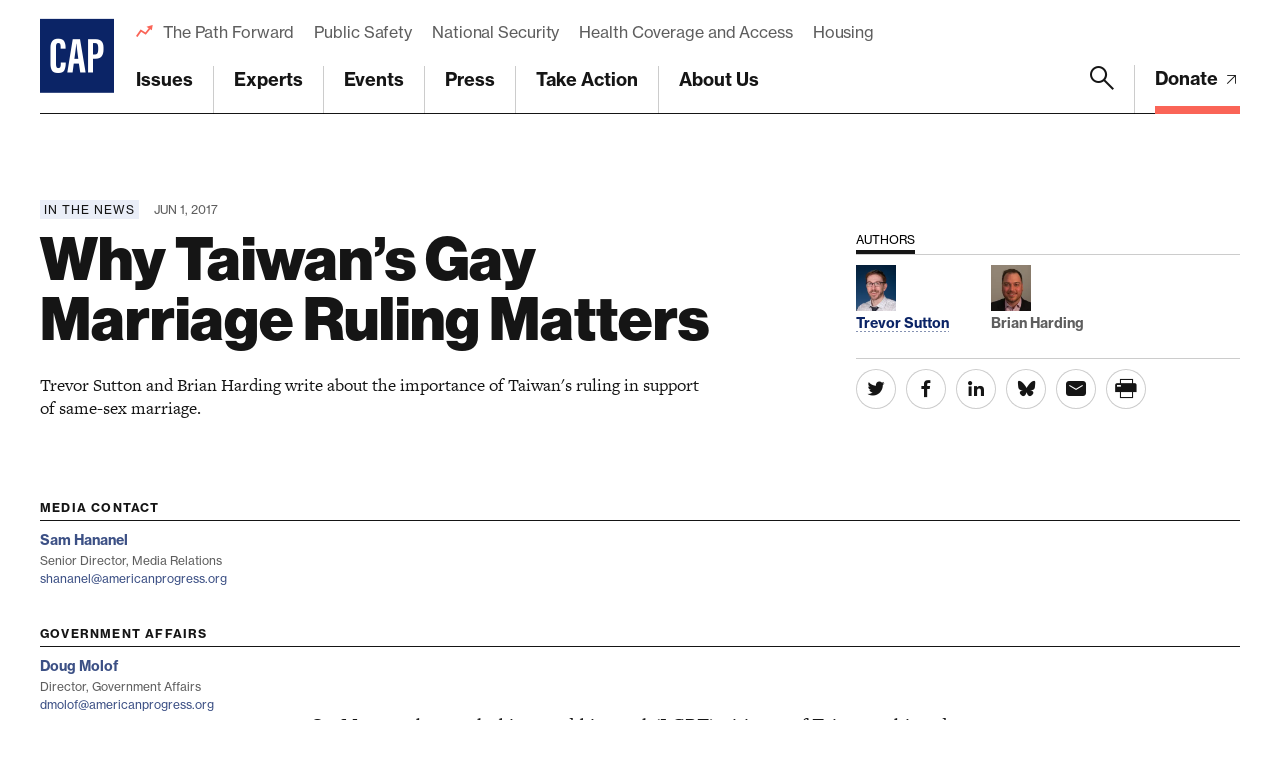

--- FILE ---
content_type: text/html; charset=UTF-8
request_url: https://www.americanprogress.org/article/taiwans-gay-marriage-ruling-matters/
body_size: 28378
content:

	<!DOCTYPE html>
<html lang="en">
<head> <script type="text/javascript">
/* <![CDATA[ */
var gform;gform||(document.addEventListener("gform_main_scripts_loaded",function(){gform.scriptsLoaded=!0}),document.addEventListener("gform/theme/scripts_loaded",function(){gform.themeScriptsLoaded=!0}),window.addEventListener("DOMContentLoaded",function(){gform.domLoaded=!0}),gform={domLoaded:!1,scriptsLoaded:!1,themeScriptsLoaded:!1,isFormEditor:()=>"function"==typeof InitializeEditor,callIfLoaded:function(o){return!(!gform.domLoaded||!gform.scriptsLoaded||!gform.themeScriptsLoaded&&!gform.isFormEditor()||(gform.isFormEditor()&&console.warn("The use of gform.initializeOnLoaded() is deprecated in the form editor context and will be removed in Gravity Forms 3.1."),o(),0))},initializeOnLoaded:function(o){gform.callIfLoaded(o)||(document.addEventListener("gform_main_scripts_loaded",()=>{gform.scriptsLoaded=!0,gform.callIfLoaded(o)}),document.addEventListener("gform/theme/scripts_loaded",()=>{gform.themeScriptsLoaded=!0,gform.callIfLoaded(o)}),window.addEventListener("DOMContentLoaded",()=>{gform.domLoaded=!0,gform.callIfLoaded(o)}))},hooks:{action:{},filter:{}},addAction:function(o,r,e,t){gform.addHook("action",o,r,e,t)},addFilter:function(o,r,e,t){gform.addHook("filter",o,r,e,t)},doAction:function(o){gform.doHook("action",o,arguments)},applyFilters:function(o){return gform.doHook("filter",o,arguments)},removeAction:function(o,r){gform.removeHook("action",o,r)},removeFilter:function(o,r,e){gform.removeHook("filter",o,r,e)},addHook:function(o,r,e,t,n){null==gform.hooks[o][r]&&(gform.hooks[o][r]=[]);var d=gform.hooks[o][r];null==n&&(n=r+"_"+d.length),gform.hooks[o][r].push({tag:n,callable:e,priority:t=null==t?10:t})},doHook:function(r,o,e){var t;if(e=Array.prototype.slice.call(e,1),null!=gform.hooks[r][o]&&((o=gform.hooks[r][o]).sort(function(o,r){return o.priority-r.priority}),o.forEach(function(o){"function"!=typeof(t=o.callable)&&(t=window[t]),"action"==r?t.apply(null,e):e[0]=t.apply(null,e)})),"filter"==r)return e[0]},removeHook:function(o,r,t,n){var e;null!=gform.hooks[o][r]&&(e=(e=gform.hooks[o][r]).filter(function(o,r,e){return!!(null!=n&&n!=o.tag||null!=t&&t!=o.priority)}),gform.hooks[o][r]=e)}});
/* ]]> */
</script>

	
	<script>
		window.dataLayer = window.dataLayer ||[];
		function gtag(){dataLayer.push(arguments);}
		gtag('consent','default',{
			'ad_storage':'denied',
			'analytics_storage':'denied',
			'ad_user_data':'denied',
			'ad_personalization':'denied',
			'personalization_storage':'denied',
			'functionality_storage':'granted',
			'security_storage':'granted',
			'wait_for_update': 500
		});
		gtag("set", "ads_data_redaction", true);
	</script>

	<script src="https://cmp.osano.com/45BPkucSnC/0ef3f555-2906-4137-af2d-2b5909c96f13/osano.js"></script>
	<meta name="viewport" content="width=device-width, initial-scale=1.0, viewport-fit=cover" />
	<meta name='robots' content='index, follow, max-image-preview:large, max-snippet:-1, max-video-preview:-1' />

<!-- Google Tag Manager for WordPress by gtm4wp.com -->
<script data-cfasync="false" data-pagespeed-no-defer>
	var gtm4wp_datalayer_name = "dataLayer";
	var dataLayer = dataLayer || [];
</script>
<!-- End Google Tag Manager for WordPress by gtm4wp.com -->
	<!-- This site is optimized with the Yoast SEO Premium plugin v26.6 (Yoast SEO v26.6) - https://yoast.com/wordpress/plugins/seo/ -->
	<title>Why Taiwan&#8217;s Gay Marriage Ruling Matters - Center for American Progress</title>
	<link rel="canonical" href="https://www.americanprogress.org/article/taiwans-gay-marriage-ruling-matters/" />
	<meta property="og:locale" content="en_US" />
	<meta property="og:type" content="article" />
	<meta property="og:title" content="Why Taiwan&#8217;s Gay Marriage Ruling Matters" />
	<meta property="og:description" content="Trevor Sutton and Brian Harding write about the importance of Taiwan&#8217;s ruling in support of same-sex marriage." />
	<meta property="og:url" content="https://www.americanprogress.org/article/taiwans-gay-marriage-ruling-matters/" />
	<meta property="og:site_name" content="Center for American Progress" />
	<meta property="og:image" content="https://www.americanprogress.org/wp-content/uploads/sites/2/2022/08/cap_social_share.png" />
	<meta property="og:image:width" content="1200" />
	<meta property="og:image:height" content="630" />
	<meta property="og:image:type" content="image/png" />
	<meta name="twitter:card" content="summary_large_image" />
	<script type="application/ld+json" class="yoast-schema-graph">{"@context":"https://schema.org","@graph":[{"@type":"WebPage","@id":"https://www.americanprogress.org/article/taiwans-gay-marriage-ruling-matters/","url":"https://www.americanprogress.org/article/taiwans-gay-marriage-ruling-matters/","name":"Why Taiwan&#8217;s Gay Marriage Ruling Matters - Center for American Progress","isPartOf":{"@id":"https://www.americanprogress.org/#website"},"datePublished":"2017-06-01T13:45:44+00:00","breadcrumb":{"@id":"https://www.americanprogress.org/article/taiwans-gay-marriage-ruling-matters/#breadcrumb"},"inLanguage":"en-US","potentialAction":[{"@type":"ReadAction","target":["https://www.americanprogress.org/article/taiwans-gay-marriage-ruling-matters/"]}]},{"@type":"BreadcrumbList","@id":"https://www.americanprogress.org/article/taiwans-gay-marriage-ruling-matters/#breadcrumb","itemListElement":[{"@type":"ListItem","position":1,"name":"Home","item":"https://www.americanprogress.org/"},{"@type":"ListItem","position":2,"name":"Why Taiwan&#8217;s Gay Marriage Ruling Matters"}]},{"@type":"WebSite","@id":"https://www.americanprogress.org/#website","url":"https://www.americanprogress.org/","name":"Center for American Progress","description":"","potentialAction":[{"@type":"SearchAction","target":{"@type":"EntryPoint","urlTemplate":"https://www.americanprogress.org/?s={search_term_string}"},"query-input":{"@type":"PropertyValueSpecification","valueRequired":true,"valueName":"search_term_string"}}],"inLanguage":"en-US"}]}</script>
	<!-- / Yoast SEO Premium plugin. -->


<link rel='dns-prefetch' href='//maps.googleapis.com' />
<link rel='dns-prefetch' href='//www.google.com' />
<link rel='dns-prefetch' href='//stats.wp.com' />
<link rel='dns-prefetch' href='//use.typekit.net' />
<link rel="alternate" type="application/rss+xml" title="Center for American Progress &raquo; Feed" href="https://www.americanprogress.org/feed/" />
<link rel="alternate" type="application/rss+xml" title="Center for American Progress &raquo; Comments Feed" href="https://www.americanprogress.org/comments/feed/" />
<link rel="alternate" title="oEmbed (JSON)" type="application/json+oembed" href="https://www.americanprogress.org/wp-json/oembed/1.0/embed?url=https%3A%2F%2Fwww.americanprogress.org%2Farticle%2Ftaiwans-gay-marriage-ruling-matters%2F&#038;lang=en" />
<link rel="alternate" title="oEmbed (XML)" type="text/xml+oembed" href="https://www.americanprogress.org/wp-json/oembed/1.0/embed?url=https%3A%2F%2Fwww.americanprogress.org%2Farticle%2Ftaiwans-gay-marriage-ruling-matters%2F&#038;format=xml&#038;lang=en" />
<style id='wp-img-auto-sizes-contain-inline-css'>
img:is([sizes=auto i],[sizes^="auto," i]){contain-intrinsic-size:3000px 1500px}
/*# sourceURL=wp-img-auto-sizes-contain-inline-css */
</style>
<style id='wp-emoji-styles-inline-css'>

	img.wp-smiley, img.emoji {
		display: inline !important;
		border: none !important;
		box-shadow: none !important;
		height: 1em !important;
		width: 1em !important;
		margin: 0 0.07em !important;
		vertical-align: -0.1em !important;
		background: none !important;
		padding: 0 !important;
	}
/*# sourceURL=wp-emoji-styles-inline-css */
</style>
<style id='classic-theme-styles-inline-css'>
/*! This file is auto-generated */
.wp-block-button__link{color:#fff;background-color:#32373c;border-radius:9999px;box-shadow:none;text-decoration:none;padding:calc(.667em + 2px) calc(1.333em + 2px);font-size:1.125em}.wp-block-file__button{background:#32373c;color:#fff;text-decoration:none}
/*# sourceURL=/wp-includes/css/classic-themes.min.css */
</style>
<link rel='stylesheet' id='all-css-6' href='https://www.americanprogress.org/wp-content/plugins/tm-algolia/dist/algolia.css?m=1765241571g' type='text/css' media='all' />
<link rel='stylesheet' id='tm-fonts-css' href='https://use.typekit.net/axv0vdk.css?ver=1766524012' media='all' />
<link rel='stylesheet' id='all-css-8' href='https://www.americanprogress.org/wp-content/themes/cap2021/assets/styles/app.css?m=1766524012g' type='text/css' media='all' />
<script type="text/javascript" src="https://www.americanprogress.org/_static/??-eJzTLy/QzcxLzilNSS3WzwKiwtLUokoopZebmaeXVayjj0+Rbm5melFiSSpUsX2uraG5mamlgaWxsXEWAK+vIiY=" ></script><script type="text/javascript" src="https://www.google.com/recaptcha/api.js?render=6LfIt-UcAAAAAGjbYQY9m5Pk7zqbRt-EIkpNkSbB&amp;ver=6.9" id="tm-recaptcha-v3-js"></script>
<script type="text/javascript" src="https://www.google.com/recaptcha/api.js?render=6LfIt-UcAAAAAGjbYQY9m5Pk7zqbRt-EIkpNkSbB&amp;ver=6.9" id="recaptcha_v3-js"></script>
<link rel="https://api.w.org/" href="https://www.americanprogress.org/wp-json/" /><link rel="alternate" title="JSON" type="application/json" href="https://www.americanprogress.org/wp-json/wp/v2/article/56694" /><link rel="EditURI" type="application/rsd+xml" title="RSD" href="https://www.americanprogress.org/xmlrpc.php?rsd" />
<meta name="generator" content="WordPress 6.9" />
<link rel='shortlink' href='https://www.americanprogress.org/?p=56694' />
	<style>img#wpstats{display:none}</style>
		
<!-- Google Tag Manager for WordPress by gtm4wp.com -->
<!-- GTM Container placement set to automatic -->
<script data-cfasync="false" data-pagespeed-no-defer type="text/javascript">
	var dataLayer_content = {"pageTitle":"Why Taiwan&#8217;s Gay Marriage Ruling Matters - Center for American Progress","pagePostType":"article","pagePostType2":"single-article","pagePostDate":"Jun 1, 2017","pagePostDateYear":2017,"pagePostDateMonth":6,"pagePostDateDay":1,"pagePostDateDayName":"Thursday","pagePostDateHour":9,"pagePostDateMinute":45,"pagePostDateIso":"2017-06-01T09:45:44-04:00","pagePostDateUnix":1496310344,"pagePostTerms":{"language":["English"],"article_type":["In the News"],"department_tax":["National Security and International Policy"],"person_tax":["Brian Harding","Trevor Sutton"],"meta":{"details_options":"a:909:{i:0;s:13:\"external-link\";i:1;s:13:\"external-link\";i:2;s:13:\"external-link\";i:3;s:13:\"external-link\";i:4;s:13:\"external-link\";i:5;s:13:\"external-link\";i:6;s:13:\"external-link\";i:7;s:13:\"external-link\";i:8;s:13:\"external-link\";i:9;s:13:\"external-link\";i:10;s:13:\"external-link\";i:11;s:13:\"external-link\";i:12;s:13:\"external-link\";i:13;s:13:\"external-link\";i:14;s:13:\"external-link\";i:15;s:13:\"external-link\";i:16;s:13:\"external-link\";i:17;s:13:\"external-link\";i:18;s:13:\"external-link\";i:19;s:13:\"external-link\";i:20;s:13:\"external-link\";i:21;s:13:\"external-link\";i:22;s:13:\"external-link\";i:23;s:13:\"external-link\";i:24;s:13:\"external-link\";i:25;s:13:\"external-link\";i:26;s:13:\"external-link\";i:27;s:13:\"external-link\";i:28;s:13:\"external-link\";i:29;s:13:\"external-link\";i:30;s:13:\"external-link\";i:31;s:13:\"external-link\";i:32;s:13:\"external-link\";i:33;s:13:\"external-link\";i:34;s:13:\"external-link\";i:35;s:13:\"external-link\";i:36;s:13:\"external-link\";i:37;s:13:\"external-link\";i:38;s:13:\"external-link\";i:39;s:13:\"external-link\";i:40;s:13:\"external-link\";i:41;s:13:\"external-link\";i:42;s:13:\"external-link\";i:43;s:13:\"external-link\";i:44;s:13:\"external-link\";i:45;s:13:\"external-link\";i:46;s:13:\"external-link\";i:47;s:13:\"external-link\";i:48;s:13:\"external-link\";i:49;s:13:\"external-link\";i:50;s:13:\"external-link\";i:51;s:13:\"external-link\";i:52;s:13:\"external-link\";i:53;s:13:\"external-link\";i:54;s:13:\"external-link\";i:55;s:13:\"external-link\";i:56;s:13:\"external-link\";i:57;s:13:\"external-link\";i:58;s:13:\"external-link\";i:59;s:13:\"external-link\";i:60;s:13:\"external-link\";i:61;s:13:\"external-link\";i:62;s:13:\"external-link\";i:63;s:13:\"external-link\";i:64;s:13:\"external-link\";i:65;s:13:\"external-link\";i:66;s:13:\"external-link\";i:67;s:13:\"external-link\";i:68;s:13:\"external-link\";i:69;s:13:\"external-link\";i:70;s:13:\"external-link\";i:71;s:13:\"external-link\";i:72;s:13:\"external-link\";i:73;s:13:\"external-link\";i:74;s:13:\"external-link\";i:75;s:13:\"external-link\";i:76;s:13:\"external-link\";i:77;s:13:\"external-link\";i:78;s:13:\"external-link\";i:79;s:13:\"external-link\";i:80;s:13:\"external-link\";i:81;s:13:\"external-link\";i:82;s:13:\"external-link\";i:83;s:13:\"external-link\";i:84;s:13:\"external-link\";i:85;s:13:\"external-link\";i:86;s:13:\"external-link\";i:87;s:13:\"external-link\";i:88;s:13:\"external-link\";i:89;s:13:\"external-link\";i:90;s:13:\"external-link\";i:91;s:13:\"external-link\";i:92;s:13:\"external-link\";i:93;s:13:\"external-link\";i:94;s:13:\"external-link\";i:95;s:13:\"external-link\";i:96;s:13:\"external-link\";i:97;s:13:\"external-link\";i:98;s:13:\"external-link\";i:99;s:13:\"external-link\";i:100;s:13:\"external-link\";i:101;s:13:\"external-link\";i:102;s:13:\"external-link\";i:103;s:13:\"external-link\";i:104;s:13:\"external-link\";i:105;s:13:\"external-link\";i:106;s:13:\"external-link\";i:107;s:13:\"external-link\";i:108;s:13:\"external-link\";i:109;s:13:\"external-link\";i:110;s:13:\"external-link\";i:111;s:13:\"external-link\";i:112;s:13:\"external-link\";i:113;s:13:\"external-link\";i:114;s:13:\"external-link\";i:115;s:13:\"external-link\";i:116;s:13:\"external-link\";i:117;s:13:\"external-link\";i:118;s:13:\"external-link\";i:119;s:13:\"external-link\";i:120;s:13:\"external-link\";i:121;s:13:\"external-link\";i:122;s:13:\"external-link\";i:123;s:13:\"external-link\";i:124;s:13:\"external-link\";i:125;s:13:\"external-link\";i:126;s:13:\"external-link\";i:127;s:13:\"external-link\";i:128;s:13:\"external-link\";i:129;s:13:\"external-link\";i:130;s:13:\"external-link\";i:131;s:13:\"external-link\";i:132;s:13:\"external-link\";i:133;s:13:\"external-link\";i:134;s:13:\"external-link\";i:135;s:13:\"external-link\";i:136;s:13:\"external-link\";i:137;s:13:\"external-link\";i:138;s:13:\"external-link\";i:139;s:13:\"external-link\";i:140;s:13:\"external-link\";i:141;s:13:\"external-link\";i:142;s:13:\"external-link\";i:143;s:13:\"external-link\";i:144;s:13:\"external-link\";i:145;s:13:\"external-link\";i:146;s:13:\"external-link\";i:147;s:13:\"external-link\";i:148;s:13:\"external-link\";i:149;s:13:\"external-link\";i:150;s:13:\"external-link\";i:151;s:13:\"external-link\";i:152;s:13:\"external-link\";i:153;s:13:\"external-link\";i:154;s:13:\"external-link\";i:155;s:13:\"external-link\";i:156;s:13:\"external-link\";i:157;s:13:\"external-link\";i:158;s:13:\"external-link\";i:159;s:13:\"external-link\";i:160;s:13:\"external-link\";i:161;s:13:\"external-link\";i:162;s:13:\"external-link\";i:163;s:13:\"external-link\";i:164;s:13:\"external-link\";i:165;s:13:\"external-link\";i:166;s:13:\"external-link\";i:167;s:13:\"external-link\";i:168;s:13:\"external-link\";i:169;s:13:\"external-link\";i:170;s:13:\"external-link\";i:171;s:13:\"external-link\";i:172;s:13:\"external-link\";i:173;s:13:\"external-link\";i:174;s:13:\"external-link\";i:175;s:13:\"external-link\";i:176;s:13:\"external-link\";i:177;s:13:\"external-link\";i:178;s:13:\"external-link\";i:179;s:13:\"external-link\";i:180;s:13:\"external-link\";i:181;s:13:\"external-link\";i:182;s:13:\"external-link\";i:183;s:13:\"external-link\";i:184;s:13:\"external-link\";i:185;s:13:\"external-link\";i:186;s:13:\"external-link\";i:187;s:13:\"external-link\";i:188;s:13:\"external-link\";i:189;s:13:\"external-link\";i:190;s:13:\"external-link\";i:191;s:13:\"external-link\";i:192;s:13:\"external-link\";i:193;s:13:\"external-link\";i:194;s:13:\"external-link\";i:195;s:13:\"external-link\";i:196;s:13:\"external-link\";i:197;s:13:\"external-link\";i:198;s:13:\"external-link\";i:199;s:13:\"external-link\";i:200;s:13:\"external-link\";i:201;s:13:\"external-link\";i:202;s:13:\"external-link\";i:203;s:13:\"external-link\";i:204;s:13:\"external-link\";i:205;s:13:\"external-link\";i:206;s:13:\"external-link\";i:207;s:13:\"external-link\";i:208;s:13:\"external-link\";i:209;s:13:\"external-link\";i:210;s:13:\"external-link\";i:211;s:13:\"external-link\";i:212;s:13:\"external-link\";i:213;s:13:\"external-link\";i:214;s:13:\"external-link\";i:215;s:13:\"external-link\";i:216;s:13:\"external-link\";i:217;s:13:\"external-link\";i:218;s:13:\"external-link\";i:219;s:13:\"external-link\";i:220;s:13:\"external-link\";i:221;s:13:\"external-link\";i:222;s:13:\"external-link\";i:223;s:13:\"external-link\";i:224;s:13:\"external-link\";i:225;s:13:\"external-link\";i:226;s:13:\"external-link\";i:227;s:13:\"external-link\";i:228;s:13:\"external-link\";i:229;s:13:\"external-link\";i:230;s:13:\"external-link\";i:231;s:13:\"external-link\";i:232;s:13:\"external-link\";i:233;s:13:\"external-link\";i:234;s:13:\"external-link\";i:235;s:13:\"external-link\";i:236;s:13:\"external-link\";i:237;s:13:\"external-link\";i:238;s:13:\"external-link\";i:239;s:13:\"external-link\";i:240;s:13:\"external-link\";i:241;s:13:\"external-link\";i:242;s:13:\"external-link\";i:243;s:13:\"external-link\";i:244;s:13:\"external-link\";i:245;s:13:\"external-link\";i:246;s:13:\"external-link\";i:247;s:13:\"external-link\";i:248;s:13:\"external-link\";i:249;s:13:\"external-link\";i:250;s:13:\"external-link\";i:251;s:13:\"external-link\";i:252;s:13:\"external-link\";i:253;s:13:\"external-link\";i:254;s:13:\"external-link\";i:255;s:13:\"external-link\";i:256;s:13:\"external-link\";i:257;s:13:\"external-link\";i:258;s:13:\"external-link\";i:259;s:13:\"external-link\";i:260;s:13:\"external-link\";i:261;s:13:\"external-link\";i:262;s:13:\"external-link\";i:263;s:13:\"external-link\";i:264;s:13:\"external-link\";i:265;s:13:\"external-link\";i:266;s:13:\"external-link\";i:267;s:13:\"external-link\";i:268;s:13:\"external-link\";i:269;s:13:\"external-link\";i:270;s:13:\"external-link\";i:271;s:13:\"external-link\";i:272;s:13:\"external-link\";i:273;s:13:\"external-link\";i:274;s:13:\"external-link\";i:275;s:13:\"external-link\";i:276;s:13:\"external-link\";i:277;s:13:\"external-link\";i:278;s:13:\"external-link\";i:279;s:13:\"external-link\";i:280;s:13:\"external-link\";i:281;s:13:\"external-link\";i:282;s:13:\"external-link\";i:283;s:13:\"external-link\";i:284;s:13:\"external-link\";i:285;s:13:\"external-link\";i:286;s:13:\"external-link\";i:287;s:13:\"external-link\";i:288;s:13:\"external-link\";i:289;s:13:\"external-link\";i:290;s:13:\"external-link\";i:291;s:13:\"external-link\";i:292;s:13:\"external-link\";i:293;s:13:\"external-link\";i:294;s:13:\"external-link\";i:295;s:13:\"external-link\";i:296;s:13:\"external-link\";i:297;s:13:\"external-link\";i:298;s:13:\"external-link\";i:299;s:13:\"external-link\";i:300;s:13:\"external-link\";i:301;s:13:\"external-link\";i:302;s:13:\"external-link\";i:303;s:13:\"external-link\";i:304;s:13:\"external-link\";i:305;s:13:\"external-link\";i:306;s:13:\"external-link\";i:307;s:13:\"external-link\";i:308;s:13:\"external-link\";i:309;s:13:\"external-link\";i:310;s:13:\"external-link\";i:311;s:13:\"external-link\";i:312;s:13:\"external-link\";i:313;s:13:\"external-link\";i:314;s:13:\"external-link\";i:315;s:13:\"external-link\";i:316;s:13:\"external-link\";i:317;s:13:\"external-link\";i:318;s:13:\"external-link\";i:319;s:13:\"external-link\";i:320;s:13:\"external-link\";i:321;s:13:\"external-link\";i:322;s:13:\"external-link\";i:323;s:13:\"external-link\";i:324;s:13:\"external-link\";i:325;s:13:\"external-link\";i:326;s:13:\"external-link\";i:327;s:13:\"external-link\";i:328;s:13:\"external-link\";i:329;s:13:\"external-link\";i:330;s:13:\"external-link\";i:331;s:13:\"external-link\";i:332;s:13:\"external-link\";i:333;s:13:\"external-link\";i:334;s:13:\"external-link\";i:335;s:13:\"external-link\";i:336;s:13:\"external-link\";i:337;s:13:\"external-link\";i:338;s:13:\"external-link\";i:339;s:13:\"external-link\";i:340;s:13:\"external-link\";i:341;s:13:\"external-link\";i:342;s:13:\"external-link\";i:343;s:13:\"external-link\";i:344;s:13:\"external-link\";i:345;s:13:\"external-link\";i:346;s:13:\"external-link\";i:347;s:13:\"external-link\";i:348;s:13:\"external-link\";i:349;s:13:\"external-link\";i:350;s:13:\"external-link\";i:351;s:13:\"external-link\";i:352;s:13:\"external-link\";i:353;s:13:\"external-link\";i:354;s:13:\"external-link\";i:355;s:13:\"external-link\";i:356;s:13:\"external-link\";i:357;s:13:\"external-link\";i:358;s:13:\"external-link\";i:359;s:13:\"external-link\";i:360;s:13:\"external-link\";i:361;s:13:\"external-link\";i:362;s:13:\"external-link\";i:363;s:13:\"external-link\";i:364;s:13:\"external-link\";i:365;s:13:\"external-link\";i:366;s:13:\"external-link\";i:367;s:13:\"external-link\";i:368;s:13:\"external-link\";i:369;s:13:\"external-link\";i:370;s:13:\"external-link\";i:371;s:13:\"external-link\";i:372;s:13:\"external-link\";i:373;s:13:\"external-link\";i:374;s:13:\"external-link\";i:375;s:13:\"external-link\";i:376;s:13:\"external-link\";i:377;s:13:\"external-link\";i:378;s:13:\"external-link\";i:379;s:13:\"external-link\";i:380;s:13:\"external-link\";i:381;s:13:\"external-link\";i:382;s:13:\"external-link\";i:383;s:13:\"external-link\";i:384;s:13:\"external-link\";i:385;s:13:\"external-link\";i:386;s:13:\"external-link\";i:387;s:13:\"external-link\";i:388;s:13:\"external-link\";i:389;s:13:\"external-link\";i:390;s:13:\"external-link\";i:391;s:13:\"external-link\";i:392;s:13:\"external-link\";i:393;s:13:\"external-link\";i:394;s:13:\"external-link\";i:395;s:13:\"external-link\";i:396;s:13:\"external-link\";i:397;s:13:\"external-link\";i:398;s:13:\"external-link\";i:399;s:13:\"external-link\";i:400;s:13:\"external-link\";i:401;s:13:\"external-link\";i:402;s:13:\"external-link\";i:403;s:13:\"external-link\";i:404;s:13:\"external-link\";i:405;s:13:\"external-link\";i:406;s:13:\"external-link\";i:407;s:13:\"external-link\";i:408;s:13:\"external-link\";i:409;s:13:\"external-link\";i:410;s:13:\"external-link\";i:411;s:13:\"external-link\";i:412;s:13:\"external-link\";i:413;s:13:\"external-link\";i:414;s:13:\"external-link\";i:415;s:13:\"external-link\";i:416;s:13:\"external-link\";i:417;s:13:\"external-link\";i:418;s:13:\"external-link\";i:419;s:13:\"external-link\";i:420;s:13:\"external-link\";i:421;s:13:\"external-link\";i:422;s:13:\"external-link\";i:423;s:13:\"external-link\";i:424;s:13:\"external-link\";i:425;s:13:\"external-link\";i:426;s:13:\"external-link\";i:427;s:13:\"external-link\";i:428;s:13:\"external-link\";i:429;s:13:\"external-link\";i:430;s:13:\"external-link\";i:431;s:13:\"external-link\";i:432;s:13:\"external-link\";i:433;s:13:\"external-link\";i:434;s:13:\"external-link\";i:435;s:13:\"external-link\";i:436;s:13:\"external-link\";i:437;s:13:\"external-link\";i:438;s:13:\"external-link\";i:439;s:13:\"external-link\";i:440;s:13:\"external-link\";i:441;s:13:\"external-link\";i:442;s:13:\"external-link\";i:443;s:13:\"external-link\";i:444;s:13:\"external-link\";i:445;s:13:\"external-link\";i:446;s:13:\"external-link\";i:447;s:13:\"external-link\";i:448;s:13:\"external-link\";i:449;s:13:\"external-link\";i:450;s:13:\"external-link\";i:451;s:13:\"external-link\";i:452;s:13:\"external-link\";i:453;s:13:\"external-link\";i:454;s:13:\"external-link\";i:455;s:13:\"external-link\";i:456;s:13:\"external-link\";i:457;s:13:\"external-link\";i:458;s:13:\"external-link\";i:459;s:13:\"external-link\";i:460;s:13:\"external-link\";i:461;s:13:\"external-link\";i:462;s:13:\"external-link\";i:463;s:13:\"external-link\";i:464;s:13:\"external-link\";i:465;s:13:\"external-link\";i:466;s:13:\"external-link\";i:467;s:13:\"external-link\";i:468;s:13:\"external-link\";i:469;s:13:\"external-link\";i:470;s:13:\"external-link\";i:471;s:13:\"external-link\";i:472;s:13:\"external-link\";i:473;s:13:\"external-link\";i:474;s:13:\"external-link\";i:475;s:13:\"external-link\";i:476;s:13:\"external-link\";i:477;s:13:\"external-link\";i:478;s:13:\"external-link\";i:479;s:13:\"external-link\";i:480;s:13:\"external-link\";i:481;s:13:\"external-link\";i:482;s:13:\"external-link\";i:483;s:13:\"external-link\";i:484;s:13:\"external-link\";i:485;s:13:\"external-link\";i:486;s:13:\"external-link\";i:487;s:13:\"external-link\";i:488;s:13:\"external-link\";i:489;s:13:\"external-link\";i:490;s:13:\"external-link\";i:491;s:13:\"external-link\";i:492;s:13:\"external-link\";i:493;s:13:\"external-link\";i:494;s:13:\"external-link\";i:495;s:13:\"external-link\";i:496;s:13:\"external-link\";i:497;s:13:\"external-link\";i:498;s:13:\"external-link\";i:499;s:13:\"external-link\";i:500;s:13:\"external-link\";i:501;s:13:\"external-link\";i:502;s:13:\"external-link\";i:503;s:13:\"external-link\";i:504;s:13:\"external-link\";i:505;s:13:\"external-link\";i:506;s:13:\"external-link\";i:507;s:13:\"external-link\";i:508;s:13:\"external-link\";i:509;s:13:\"external-link\";i:510;s:13:\"external-link\";i:511;s:13:\"external-link\";i:512;s:13:\"external-link\";i:513;s:13:\"external-link\";i:514;s:13:\"external-link\";i:515;s:13:\"external-link\";i:516;s:13:\"external-link\";i:517;s:13:\"external-link\";i:518;s:13:\"external-link\";i:519;s:13:\"external-link\";i:520;s:13:\"external-link\";i:521;s:13:\"external-link\";i:522;s:13:\"external-link\";i:523;s:13:\"external-link\";i:524;s:13:\"external-link\";i:525;s:13:\"external-link\";i:526;s:13:\"external-link\";i:527;s:13:\"external-link\";i:528;s:13:\"external-link\";i:529;s:13:\"external-link\";i:530;s:13:\"external-link\";i:531;s:13:\"external-link\";i:532;s:13:\"external-link\";i:533;s:13:\"external-link\";i:534;s:13:\"external-link\";i:535;s:13:\"external-link\";i:536;s:13:\"external-link\";i:537;s:13:\"external-link\";i:538;s:13:\"external-link\";i:539;s:13:\"external-link\";i:540;s:13:\"external-link\";i:541;s:13:\"external-link\";i:542;s:13:\"external-link\";i:543;s:13:\"external-link\";i:544;s:13:\"external-link\";i:545;s:13:\"external-link\";i:546;s:13:\"external-link\";i:547;s:13:\"external-link\";i:548;s:13:\"external-link\";i:549;s:13:\"external-link\";i:550;s:13:\"external-link\";i:551;s:13:\"external-link\";i:552;s:13:\"external-link\";i:553;s:13:\"external-link\";i:554;s:13:\"external-link\";i:555;s:13:\"external-link\";i:556;s:13:\"external-link\";i:557;s:13:\"external-link\";i:558;s:13:\"external-link\";i:559;s:13:\"external-link\";i:560;s:13:\"external-link\";i:561;s:13:\"external-link\";i:562;s:13:\"external-link\";i:563;s:13:\"external-link\";i:564;s:13:\"external-link\";i:565;s:13:\"external-link\";i:566;s:13:\"external-link\";i:567;s:13:\"external-link\";i:568;s:13:\"external-link\";i:569;s:13:\"external-link\";i:570;s:13:\"external-link\";i:571;s:13:\"external-link\";i:572;s:13:\"external-link\";i:573;s:13:\"external-link\";i:574;s:13:\"external-link\";i:575;s:13:\"external-link\";i:576;s:13:\"external-link\";i:577;s:13:\"external-link\";i:578;s:13:\"external-link\";i:579;s:13:\"external-link\";i:580;s:13:\"external-link\";i:581;s:13:\"external-link\";i:582;s:13:\"external-link\";i:583;s:13:\"external-link\";i:584;s:13:\"external-link\";i:585;s:13:\"external-link\";i:586;s:13:\"external-link\";i:587;s:13:\"external-link\";i:588;s:13:\"external-link\";i:589;s:13:\"external-link\";i:590;s:13:\"external-link\";i:591;s:13:\"external-link\";i:592;s:13:\"external-link\";i:593;s:13:\"external-link\";i:594;s:13:\"external-link\";i:595;s:13:\"external-link\";i:596;s:13:\"external-link\";i:597;s:13:\"external-link\";i:598;s:13:\"external-link\";i:599;s:13:\"external-link\";i:600;s:13:\"external-link\";i:601;s:13:\"external-link\";i:602;s:13:\"external-link\";i:603;s:13:\"external-link\";i:604;s:13:\"external-link\";i:605;s:13:\"external-link\";i:606;s:13:\"external-link\";i:607;s:13:\"external-link\";i:608;s:13:\"external-link\";i:609;s:13:\"external-link\";i:610;s:13:\"external-link\";i:611;s:13:\"external-link\";i:612;s:13:\"external-link\";i:613;s:13:\"external-link\";i:614;s:13:\"external-link\";i:615;s:13:\"external-link\";i:616;s:13:\"external-link\";i:617;s:13:\"external-link\";i:618;s:13:\"external-link\";i:619;s:13:\"external-link\";i:620;s:13:\"external-link\";i:621;s:13:\"external-link\";i:622;s:13:\"external-link\";i:623;s:13:\"external-link\";i:624;s:13:\"external-link\";i:625;s:13:\"external-link\";i:626;s:13:\"external-link\";i:627;s:13:\"external-link\";i:628;s:13:\"external-link\";i:629;s:13:\"external-link\";i:630;s:13:\"external-link\";i:631;s:13:\"external-link\";i:632;s:13:\"external-link\";i:633;s:13:\"external-link\";i:634;s:13:\"external-link\";i:635;s:13:\"external-link\";i:636;s:13:\"external-link\";i:637;s:13:\"external-link\";i:638;s:13:\"external-link\";i:639;s:13:\"external-link\";i:640;s:13:\"external-link\";i:641;s:13:\"external-link\";i:642;s:13:\"external-link\";i:643;s:13:\"external-link\";i:644;s:13:\"external-link\";i:645;s:13:\"external-link\";i:646;s:13:\"external-link\";i:647;s:13:\"external-link\";i:648;s:13:\"external-link\";i:649;s:13:\"external-link\";i:650;s:13:\"external-link\";i:651;s:13:\"external-link\";i:652;s:13:\"external-link\";i:653;s:13:\"external-link\";i:654;s:13:\"external-link\";i:655;s:13:\"external-link\";i:656;s:13:\"external-link\";i:657;s:13:\"external-link\";i:658;s:13:\"external-link\";i:659;s:13:\"external-link\";i:660;s:13:\"external-link\";i:661;s:13:\"external-link\";i:662;s:13:\"external-link\";i:663;s:13:\"external-link\";i:664;s:13:\"external-link\";i:665;s:13:\"external-link\";i:666;s:13:\"external-link\";i:667;s:13:\"external-link\";i:668;s:13:\"external-link\";i:669;s:13:\"external-link\";i:670;s:13:\"external-link\";i:671;s:13:\"external-link\";i:672;s:13:\"external-link\";i:673;s:13:\"external-link\";i:674;s:13:\"external-link\";i:675;s:13:\"external-link\";i:676;s:13:\"external-link\";i:677;s:13:\"external-link\";i:678;s:13:\"external-link\";i:679;s:13:\"external-link\";i:680;s:13:\"external-link\";i:681;s:13:\"external-link\";i:682;s:13:\"external-link\";i:683;s:13:\"external-link\";i:684;s:13:\"external-link\";i:685;s:13:\"external-link\";i:686;s:13:\"external-link\";i:687;s:13:\"external-link\";i:688;s:13:\"external-link\";i:689;s:13:\"external-link\";i:690;s:13:\"external-link\";i:691;s:13:\"external-link\";i:692;s:13:\"external-link\";i:693;s:13:\"external-link\";i:694;s:13:\"external-link\";i:695;s:13:\"external-link\";i:696;s:13:\"external-link\";i:697;s:13:\"external-link\";i:698;s:13:\"external-link\";i:699;s:13:\"external-link\";i:700;s:13:\"external-link\";i:701;s:13:\"external-link\";i:702;s:13:\"external-link\";i:703;s:13:\"external-link\";i:704;s:13:\"external-link\";i:705;s:13:\"external-link\";i:706;s:13:\"external-link\";i:707;s:13:\"external-link\";i:708;s:13:\"external-link\";i:709;s:13:\"external-link\";i:710;s:13:\"external-link\";i:711;s:13:\"external-link\";i:712;s:13:\"external-link\";i:713;s:13:\"external-link\";i:714;s:13:\"external-link\";i:715;s:13:\"external-link\";i:716;s:13:\"external-link\";i:717;s:13:\"external-link\";i:718;s:13:\"external-link\";i:719;s:13:\"external-link\";i:720;s:13:\"external-link\";i:721;s:13:\"external-link\";i:722;s:13:\"external-link\";i:723;s:13:\"external-link\";i:724;s:13:\"external-link\";i:725;s:13:\"external-link\";i:726;s:13:\"external-link\";i:727;s:13:\"external-link\";i:728;s:13:\"external-link\";i:729;s:13:\"external-link\";i:730;s:13:\"external-link\";i:731;s:13:\"external-link\";i:732;s:13:\"external-link\";i:733;s:13:\"external-link\";i:734;s:13:\"external-link\";i:735;s:13:\"external-link\";i:736;s:13:\"external-link\";i:737;s:13:\"external-link\";i:738;s:13:\"external-link\";i:739;s:13:\"external-link\";i:740;s:13:\"external-link\";i:741;s:13:\"external-link\";i:742;s:13:\"external-link\";i:743;s:13:\"external-link\";i:744;s:13:\"external-link\";i:745;s:13:\"external-link\";i:746;s:13:\"external-link\";i:747;s:13:\"external-link\";i:748;s:13:\"external-link\";i:749;s:13:\"external-link\";i:750;s:13:\"external-link\";i:751;s:13:\"external-link\";i:752;s:13:\"external-link\";i:753;s:13:\"external-link\";i:754;s:13:\"external-link\";i:755;s:13:\"external-link\";i:756;s:13:\"external-link\";i:757;s:13:\"external-link\";i:758;s:13:\"external-link\";i:759;s:13:\"external-link\";i:760;s:13:\"external-link\";i:761;s:13:\"external-link\";i:762;s:13:\"external-link\";i:763;s:13:\"external-link\";i:764;s:13:\"external-link\";i:765;s:13:\"external-link\";i:766;s:13:\"external-link\";i:767;s:13:\"external-link\";i:768;s:13:\"external-link\";i:769;s:13:\"external-link\";i:770;s:13:\"external-link\";i:771;s:13:\"external-link\";i:772;s:13:\"external-link\";i:773;s:13:\"external-link\";i:774;s:13:\"external-link\";i:775;s:13:\"external-link\";i:776;s:13:\"external-link\";i:777;s:13:\"external-link\";i:778;s:13:\"external-link\";i:779;s:13:\"external-link\";i:780;s:13:\"external-link\";i:781;s:13:\"external-link\";i:782;s:13:\"external-link\";i:783;s:13:\"external-link\";i:784;s:13:\"external-link\";i:785;s:13:\"external-link\";i:786;s:13:\"external-link\";i:787;s:13:\"external-link\";i:788;s:13:\"external-link\";i:789;s:13:\"external-link\";i:790;s:13:\"external-link\";i:791;s:13:\"external-link\";i:792;s:13:\"external-link\";i:793;s:13:\"external-link\";i:794;s:13:\"external-link\";i:795;s:13:\"external-link\";i:796;s:13:\"external-link\";i:797;s:13:\"external-link\";i:798;s:13:\"external-link\";i:799;s:13:\"external-link\";i:800;s:13:\"external-link\";i:801;s:13:\"external-link\";i:802;s:13:\"external-link\";i:803;s:13:\"external-link\";i:804;s:13:\"external-link\";i:805;s:13:\"external-link\";i:806;s:13:\"external-link\";i:807;s:13:\"external-link\";i:808;s:13:\"external-link\";i:809;s:13:\"external-link\";i:810;s:13:\"external-link\";i:811;s:13:\"external-link\";i:812;s:13:\"external-link\";i:813;s:13:\"external-link\";i:814;s:13:\"external-link\";i:815;s:13:\"external-link\";i:816;s:13:\"external-link\";i:817;s:13:\"external-link\";i:818;s:13:\"external-link\";i:819;s:13:\"external-link\";i:820;s:13:\"external-link\";i:821;s:13:\"external-link\";i:822;s:13:\"external-link\";i:823;s:13:\"external-link\";i:824;s:13:\"external-link\";i:825;s:13:\"external-link\";i:826;s:13:\"external-link\";i:827;s:13:\"external-link\";i:828;s:13:\"external-link\";i:829;s:13:\"external-link\";i:830;s:13:\"external-link\";i:831;s:13:\"external-link\";i:832;s:13:\"external-link\";i:833;s:13:\"external-link\";i:834;s:13:\"external-link\";i:835;s:13:\"external-link\";i:836;s:13:\"external-link\";i:837;s:13:\"external-link\";i:838;s:13:\"external-link\";i:839;s:13:\"external-link\";i:840;s:13:\"external-link\";i:841;s:13:\"external-link\";i:842;s:13:\"external-link\";i:843;s:13:\"external-link\";i:844;s:13:\"external-link\";i:845;s:13:\"external-link\";i:846;s:13:\"external-link\";i:847;s:13:\"external-link\";i:848;s:13:\"external-link\";i:849;s:13:\"external-link\";i:850;s:13:\"external-link\";i:851;s:13:\"external-link\";i:852;s:13:\"external-link\";i:853;s:13:\"external-link\";i:854;s:13:\"external-link\";i:855;s:13:\"external-link\";i:856;s:13:\"external-link\";i:857;s:13:\"external-link\";i:858;s:13:\"external-link\";i:859;s:13:\"external-link\";i:860;s:13:\"external-link\";i:861;s:13:\"external-link\";i:862;s:13:\"external-link\";i:863;s:13:\"external-link\";i:864;s:13:\"external-link\";i:865;s:13:\"external-link\";i:866;s:13:\"external-link\";i:867;s:13:\"external-link\";i:868;s:13:\"external-link\";i:869;s:13:\"external-link\";i:870;s:13:\"external-link\";i:871;s:13:\"external-link\";i:872;s:13:\"external-link\";i:873;s:13:\"external-link\";i:874;s:13:\"external-link\";i:875;s:13:\"external-link\";i:876;s:13:\"external-link\";i:877;s:13:\"external-link\";i:878;s:13:\"external-link\";i:879;s:13:\"external-link\";i:880;s:13:\"external-link\";i:881;s:13:\"external-link\";i:882;s:13:\"external-link\";i:883;s:13:\"external-link\";i:884;s:13:\"external-link\";i:885;s:13:\"external-link\";i:886;s:13:\"external-link\";i:887;s:13:\"external-link\";i:888;s:13:\"external-link\";i:889;s:13:\"external-link\";i:890;s:13:\"external-link\";i:891;s:13:\"external-link\";i:892;s:13:\"external-link\";i:893;s:13:\"external-link\";i:894;s:13:\"external-link\";i:895;s:13:\"external-link\";i:896;s:13:\"external-link\";i:897;s:13:\"external-link\";i:898;s:13:\"external-link\";i:899;s:13:\"external-link\";i:900;s:13:\"external-link\";i:901;s:13:\"external-link\";i:902;s:13:\"external-link\";i:903;s:13:\"external-link\";i:904;s:13:\"external-link\";i:905;s:13:\"external-link\";i:906;s:13:\"external-link\";i:907;s:13:\"external-link\";i:908;s:13:\"external-link\";}","details":"","contributor_groups_0_title":"Authors","contributor_groups_0_entities_0_entity_options":"person","contributor_groups_0_entities_0_entity_person":"a:1:{i:0;s:5:\"31229\";}","contributor_groups_0_entities_0_entity":"","contributor_groups_0_entities_1_entity_options":"person","contributor_groups_0_entities_1_entity_person":"a:1:{i:0;s:5:\"28528\";}","contributor_groups_0_entities_1_entity":"","contributor_groups_0_entities":2,"contributor_groups":1,"authors":"","external_source":"The Diplomat","external":"","page_layout_0_wysiwyg_content":"On May 24, the gay, lesbian, and bisexual (LGBT) citizens of Taiwan achieved a major victory when the self-governing island’s highest court, the Judicial Yuan, ruled that denying same-sex couples the right to marry violated their right to equality under the Taiwanese constitution. After decades of progress on LGBT issues in Western Europe and North and South America, one might conclude that the ruling was simply the latest domino to fall in the long march towards marriage equality.\r\n\r\nBut the ruling has a broader and deeper significance beyond changing global attitudes towards the LGBT community. It’s also a testament to the robust democracy that the Taiwanese have built in a region that is often lacking in rule of law and pluralistic values.","page_layout_0_wysiwyg":"","page_layout":"a:1:{i:0;s:17:\"component_wysiwyg\";}","external_link":"a:2:{s:3:\"url\";s:72:\"https:\/\/thediplomat.com\/2017\/06\/why-taiwans-gay-marriage-ruling-matters\/\";s:5:\"title\";s:36:\"Click here to view the full article.\";}","details_summary":"Trevor Sutton and Brian Harding write about the importance of Taiwan's ruling in support of same-sex marriage.","algolia_searchable_posts_records_count":1,"algolia_synced":1}},"postCountOnPage":1,"postCountTotal":1,"postID":56694,"postFormat":"standard"};
	dataLayer.push( dataLayer_content );
</script>
<script data-cfasync="false" data-pagespeed-no-defer type="text/javascript">
(function(w,d,s,l,i){w[l]=w[l]||[];w[l].push({'gtm.start':
new Date().getTime(),event:'gtm.js'});var f=d.getElementsByTagName(s)[0],
j=d.createElement(s),dl=l!='dataLayer'?'&l='+l:'';j.async=true;j.src=
'//www.googletagmanager.com/gtm.js?id='+i+dl;f.parentNode.insertBefore(j,f);
})(window,document,'script','dataLayer','GTM-NWVL6VL');
</script>
<!-- End Google Tag Manager for WordPress by gtm4wp.com --><script type="application/ld+json" class="wp-parsely-metadata">{"@context":"https:\/\/schema.org","@type":"NewsArticle","headline":"Why Taiwan&#8217;s Gay Marriage Ruling Matters","url":"http:\/\/www.americanprogress.org\/article\/taiwans-gay-marriage-ruling-matters\/","mainEntityOfPage":{"@type":"WebPage","@id":"http:\/\/www.americanprogress.org\/article\/taiwans-gay-marriage-ruling-matters\/"},"thumbnailUrl":"","image":{"@type":"ImageObject","url":""},"articleSection":"Uncategorized","author":[],"creator":[],"publisher":{"@type":"Organization","name":"Center for American Progress","logo":""},"keywords":[],"dateCreated":"2017-06-01T13:45:44Z","datePublished":"2017-06-01T13:45:44Z","dateModified":"2017-06-01T13:45:44Z"}</script><link rel="apple-touch-icon" sizes="180x180" href="https://www.americanprogress.org/wp-content/themes/cap2021/assets/favicons/apple-touch-icon.png"><link rel="icon" type="image/png" sizes="32x32" href="https://www.americanprogress.org/wp-content/themes/cap2021/assets/favicons/favicon-32x32.png"><link rel="icon" type="image/png" sizes="16x16" href="https://www.americanprogress.org/wp-content/themes/cap2021/assets/favicons/favicon-16x16.png"><link rel="manifest" href="https://www.americanprogress.org/wp-content/themes/cap2021/assets/favicons/site.webmanifest"><link rel="mask-icon" href="https://www.americanprogress.org/wp-content/themes/cap2021/assets/favicons/safari-pinned-tab.svg" color="#ffffff"><link rel="shortcut icon" href="https://www.americanprogress.org/wp-content/themes/cap2021/assets/favicons/favicon.ico"><meta name="msapplication-TileColor" content="#ffffff"><meta name="msapplication-config" content="https://www.americanprogress.org/wp-content/themes/cap2021/assets/favicons/browserconfig.xml"><meta name="theme-color" content="#ffffff">
<meta name="legacy_url" value="/issues/ext/2017/06/01/433434/taiwans-gay-marriage-ruling-matters/">

	<!--
	<PageMap>
		<DataObject type="document">
			<Attribute name="slug">taiwans-gay-marriage-ruling-matters</Attribute>
			<Attribute name="type">In the News</Attribute>
			<Attribute name="title">Why Taiwan&#8217;s Gay Marriage Ruling Matters</Attribute>
			<Attribute name="description">Trevor Sutton and Brian Harding write about the importance of Taiwan&#8217;s ruling in support of same-sex marriage.</Attribute>
			<Attribute name="website">Center for American Progress</Attribute>
			<Attribute name="post_date">06/01/2017</Attribute>
			<Attribute name="last_update">06/01/2017</Attribute>
			<Attribute name="author">Brian Harding</Attribute>
			<Attribute name="post_id">56694</Attribute>
										<Attribute name="department">National Security and International Policy</Attribute>
																									</DataObject>
			</PageMap>
	-->

<!-- Parsely Tags --><meta name="parsely-author" content="Brian Harding" /><meta name="parsely-section" content="article" /><meta name="parsely-tags" content="Post Type: article,Department: National Security and International Policy,Article Type: In the News" />		<style>
			.algolia-search-highlight {
				background-color: #fffbcc;
				border-radius: 2px;
				font-style: normal;
			}
		</style>
			<script>['js','m4n'].forEach(function(attr){document.documentElement.setAttribute(attr,'')})</script>
<style id='global-styles-inline-css'>
:root{--wp--preset--aspect-ratio--square: 1;--wp--preset--aspect-ratio--4-3: 4/3;--wp--preset--aspect-ratio--3-4: 3/4;--wp--preset--aspect-ratio--3-2: 3/2;--wp--preset--aspect-ratio--2-3: 2/3;--wp--preset--aspect-ratio--16-9: 16/9;--wp--preset--aspect-ratio--9-16: 9/16;--wp--preset--color--black: #000000;--wp--preset--color--cyan-bluish-gray: #abb8c3;--wp--preset--color--white: #ffffff;--wp--preset--color--pale-pink: #f78da7;--wp--preset--color--vivid-red: #cf2e2e;--wp--preset--color--luminous-vivid-orange: #ff6900;--wp--preset--color--luminous-vivid-amber: #fcb900;--wp--preset--color--light-green-cyan: #7bdcb5;--wp--preset--color--vivid-green-cyan: #00d084;--wp--preset--color--pale-cyan-blue: #8ed1fc;--wp--preset--color--vivid-cyan-blue: #0693e3;--wp--preset--color--vivid-purple: #9b51e0;--wp--preset--gradient--vivid-cyan-blue-to-vivid-purple: linear-gradient(135deg,rgb(6,147,227) 0%,rgb(155,81,224) 100%);--wp--preset--gradient--light-green-cyan-to-vivid-green-cyan: linear-gradient(135deg,rgb(122,220,180) 0%,rgb(0,208,130) 100%);--wp--preset--gradient--luminous-vivid-amber-to-luminous-vivid-orange: linear-gradient(135deg,rgb(252,185,0) 0%,rgb(255,105,0) 100%);--wp--preset--gradient--luminous-vivid-orange-to-vivid-red: linear-gradient(135deg,rgb(255,105,0) 0%,rgb(207,46,46) 100%);--wp--preset--gradient--very-light-gray-to-cyan-bluish-gray: linear-gradient(135deg,rgb(238,238,238) 0%,rgb(169,184,195) 100%);--wp--preset--gradient--cool-to-warm-spectrum: linear-gradient(135deg,rgb(74,234,220) 0%,rgb(151,120,209) 20%,rgb(207,42,186) 40%,rgb(238,44,130) 60%,rgb(251,105,98) 80%,rgb(254,248,76) 100%);--wp--preset--gradient--blush-light-purple: linear-gradient(135deg,rgb(255,206,236) 0%,rgb(152,150,240) 100%);--wp--preset--gradient--blush-bordeaux: linear-gradient(135deg,rgb(254,205,165) 0%,rgb(254,45,45) 50%,rgb(107,0,62) 100%);--wp--preset--gradient--luminous-dusk: linear-gradient(135deg,rgb(255,203,112) 0%,rgb(199,81,192) 50%,rgb(65,88,208) 100%);--wp--preset--gradient--pale-ocean: linear-gradient(135deg,rgb(255,245,203) 0%,rgb(182,227,212) 50%,rgb(51,167,181) 100%);--wp--preset--gradient--electric-grass: linear-gradient(135deg,rgb(202,248,128) 0%,rgb(113,206,126) 100%);--wp--preset--gradient--midnight: linear-gradient(135deg,rgb(2,3,129) 0%,rgb(40,116,252) 100%);--wp--preset--font-size--small: 13px;--wp--preset--font-size--medium: 20px;--wp--preset--font-size--large: 36px;--wp--preset--font-size--x-large: 42px;--wp--preset--spacing--20: 0.44rem;--wp--preset--spacing--30: 0.67rem;--wp--preset--spacing--40: 1rem;--wp--preset--spacing--50: 1.5rem;--wp--preset--spacing--60: 2.25rem;--wp--preset--spacing--70: 3.38rem;--wp--preset--spacing--80: 5.06rem;--wp--preset--shadow--natural: 6px 6px 9px rgba(0, 0, 0, 0.2);--wp--preset--shadow--deep: 12px 12px 50px rgba(0, 0, 0, 0.4);--wp--preset--shadow--sharp: 6px 6px 0px rgba(0, 0, 0, 0.2);--wp--preset--shadow--outlined: 6px 6px 0px -3px rgb(255, 255, 255), 6px 6px rgb(0, 0, 0);--wp--preset--shadow--crisp: 6px 6px 0px rgb(0, 0, 0);}:where(.is-layout-flex){gap: 0.5em;}:where(.is-layout-grid){gap: 0.5em;}body .is-layout-flex{display: flex;}.is-layout-flex{flex-wrap: wrap;align-items: center;}.is-layout-flex > :is(*, div){margin: 0;}body .is-layout-grid{display: grid;}.is-layout-grid > :is(*, div){margin: 0;}:where(.wp-block-columns.is-layout-flex){gap: 2em;}:where(.wp-block-columns.is-layout-grid){gap: 2em;}:where(.wp-block-post-template.is-layout-flex){gap: 1.25em;}:where(.wp-block-post-template.is-layout-grid){gap: 1.25em;}.has-black-color{color: var(--wp--preset--color--black) !important;}.has-cyan-bluish-gray-color{color: var(--wp--preset--color--cyan-bluish-gray) !important;}.has-white-color{color: var(--wp--preset--color--white) !important;}.has-pale-pink-color{color: var(--wp--preset--color--pale-pink) !important;}.has-vivid-red-color{color: var(--wp--preset--color--vivid-red) !important;}.has-luminous-vivid-orange-color{color: var(--wp--preset--color--luminous-vivid-orange) !important;}.has-luminous-vivid-amber-color{color: var(--wp--preset--color--luminous-vivid-amber) !important;}.has-light-green-cyan-color{color: var(--wp--preset--color--light-green-cyan) !important;}.has-vivid-green-cyan-color{color: var(--wp--preset--color--vivid-green-cyan) !important;}.has-pale-cyan-blue-color{color: var(--wp--preset--color--pale-cyan-blue) !important;}.has-vivid-cyan-blue-color{color: var(--wp--preset--color--vivid-cyan-blue) !important;}.has-vivid-purple-color{color: var(--wp--preset--color--vivid-purple) !important;}.has-black-background-color{background-color: var(--wp--preset--color--black) !important;}.has-cyan-bluish-gray-background-color{background-color: var(--wp--preset--color--cyan-bluish-gray) !important;}.has-white-background-color{background-color: var(--wp--preset--color--white) !important;}.has-pale-pink-background-color{background-color: var(--wp--preset--color--pale-pink) !important;}.has-vivid-red-background-color{background-color: var(--wp--preset--color--vivid-red) !important;}.has-luminous-vivid-orange-background-color{background-color: var(--wp--preset--color--luminous-vivid-orange) !important;}.has-luminous-vivid-amber-background-color{background-color: var(--wp--preset--color--luminous-vivid-amber) !important;}.has-light-green-cyan-background-color{background-color: var(--wp--preset--color--light-green-cyan) !important;}.has-vivid-green-cyan-background-color{background-color: var(--wp--preset--color--vivid-green-cyan) !important;}.has-pale-cyan-blue-background-color{background-color: var(--wp--preset--color--pale-cyan-blue) !important;}.has-vivid-cyan-blue-background-color{background-color: var(--wp--preset--color--vivid-cyan-blue) !important;}.has-vivid-purple-background-color{background-color: var(--wp--preset--color--vivid-purple) !important;}.has-black-border-color{border-color: var(--wp--preset--color--black) !important;}.has-cyan-bluish-gray-border-color{border-color: var(--wp--preset--color--cyan-bluish-gray) !important;}.has-white-border-color{border-color: var(--wp--preset--color--white) !important;}.has-pale-pink-border-color{border-color: var(--wp--preset--color--pale-pink) !important;}.has-vivid-red-border-color{border-color: var(--wp--preset--color--vivid-red) !important;}.has-luminous-vivid-orange-border-color{border-color: var(--wp--preset--color--luminous-vivid-orange) !important;}.has-luminous-vivid-amber-border-color{border-color: var(--wp--preset--color--luminous-vivid-amber) !important;}.has-light-green-cyan-border-color{border-color: var(--wp--preset--color--light-green-cyan) !important;}.has-vivid-green-cyan-border-color{border-color: var(--wp--preset--color--vivid-green-cyan) !important;}.has-pale-cyan-blue-border-color{border-color: var(--wp--preset--color--pale-cyan-blue) !important;}.has-vivid-cyan-blue-border-color{border-color: var(--wp--preset--color--vivid-cyan-blue) !important;}.has-vivid-purple-border-color{border-color: var(--wp--preset--color--vivid-purple) !important;}.has-vivid-cyan-blue-to-vivid-purple-gradient-background{background: var(--wp--preset--gradient--vivid-cyan-blue-to-vivid-purple) !important;}.has-light-green-cyan-to-vivid-green-cyan-gradient-background{background: var(--wp--preset--gradient--light-green-cyan-to-vivid-green-cyan) !important;}.has-luminous-vivid-amber-to-luminous-vivid-orange-gradient-background{background: var(--wp--preset--gradient--luminous-vivid-amber-to-luminous-vivid-orange) !important;}.has-luminous-vivid-orange-to-vivid-red-gradient-background{background: var(--wp--preset--gradient--luminous-vivid-orange-to-vivid-red) !important;}.has-very-light-gray-to-cyan-bluish-gray-gradient-background{background: var(--wp--preset--gradient--very-light-gray-to-cyan-bluish-gray) !important;}.has-cool-to-warm-spectrum-gradient-background{background: var(--wp--preset--gradient--cool-to-warm-spectrum) !important;}.has-blush-light-purple-gradient-background{background: var(--wp--preset--gradient--blush-light-purple) !important;}.has-blush-bordeaux-gradient-background{background: var(--wp--preset--gradient--blush-bordeaux) !important;}.has-luminous-dusk-gradient-background{background: var(--wp--preset--gradient--luminous-dusk) !important;}.has-pale-ocean-gradient-background{background: var(--wp--preset--gradient--pale-ocean) !important;}.has-electric-grass-gradient-background{background: var(--wp--preset--gradient--electric-grass) !important;}.has-midnight-gradient-background{background: var(--wp--preset--gradient--midnight) !important;}.has-small-font-size{font-size: var(--wp--preset--font-size--small) !important;}.has-medium-font-size{font-size: var(--wp--preset--font-size--medium) !important;}.has-large-font-size{font-size: var(--wp--preset--font-size--large) !important;}.has-x-large-font-size{font-size: var(--wp--preset--font-size--x-large) !important;}
/*# sourceURL=global-styles-inline-css */
</style>
<link rel='stylesheet' id='all-css-0' href='https://www.americanprogress.org/wp-content/plugins/gravityforms/assets/css/dist/basic.min.css?m=1765241571g' type='text/css' media='all' />
</head>
<body class="wp-singular article-template-default single single-article postid-56694 wp-theme-cap2021 -tagline_branding ">
	
<!-- GTM Container placement set to automatic -->
<!-- Google Tag Manager (noscript) -->
				<noscript><iframe src="https://www.googletagmanager.com/ns.html?id=GTM-NWVL6VL" height="0" width="0" style="display:none;visibility:hidden" aria-hidden="true"></iframe></noscript>
<!-- End Google Tag Manager (noscript) -->	<div class="root1" data-warning="Your browser is outdated, it will not render this page properly, please upgrade.">

				<script>
		(function($) {
			$(document).ready(function() {	
				$.ajax({
					url: tmscripts.homeUrl + '/?tm_dynamic=header&is_front_page='  + 'false',
					method: 'GET',
					success: function(response) {
						var new_content = $(response);
						$('#top').before(new_content);
					},
					error: function(xhr, status, error) {
						console.log('Error: ' + error);
					}
				});
			});
		})(jQuery);
		</script>
			<header class="top1" id="top" x-data :class="{'-open': $store.app.overlay == 'nav', '-search': $store.app.search}" @click.away="$store.app.overlay = $store.app.overlay === 'nav' ? false : $store.app.overlay" @touch.away="$store.app.overlay = $store.app.overlay === 'nav' ? false : $store.app.overlay">
		<div class="top1-wrap -restrain">
				<p class="logo1">
					<a href="https://www.americanprogress.org" aria-label="Center for American Progress">
		
							<i class="icon-cap-cutout"><span>Center for American Progress</span></i>
						
					</a>
			</p>
				<nav class="skips1">
				<ul>
					<li><a href="#nav" accesskey="n">Skip to navigation [n]</a></li>
					<li><a href="#content" accesskey="c">Skip to content [c]</a></li>
					<li><a href="#footer" accesskey="f">Skip to footer [f]</a></li>
				</ul>
			</nav>
								<p  class="top1-donate -as:2">
					<a  href="https://secure.actblue.com/donate/center-for-american-progress-1?refcode=c3web_header_link" target="_blank" title="Donate">
													Donate																										<i class="icon-arrow-external-medium"></i>							</a>
					</p>
						<p class="toggler1">
				<a href="#nav" aria-label="Menu" class="toggler1-link" x-data @click.prevent="$store.app.overlay = $store.app.overlay === 'nav' ? false : 'nav'">
					<svg class="toggler1-svg -us:n" viewBox="0 0 50 50" :class="{'-active': $store.app.overlay === 'nav'}">
						<path class="toggler1-line -top" d="M9,11.4h32c3,0,6,2.5,6,6.9S44.8,25,41,25H25"/>
						<path class="toggler1-line -middle" d="M9,25h32"/>
						<path class="toggler1-line -bottom" d="M41,38.6H9c0,0-6-0.6-6-6.7S9,25,9,25h16"/>
					</svg>
				</a>
			</p>
			<nav class="nav1" x-data="{...unfolder(),...transitions()}">
				<ul id="menu-trending" class="nav1-uls nav1-featured -as:2"><li id="menu-item-70672" class="menu-item menu-item-type-custom menu-item-object-custom menu-item-70672"><a href="https://www.americanprogress.org/article/the-path-forward-ideas-worth-fighting-for/">The Path Forward</a></li>
<li id="menu-item-70668" class="menu-item menu-item-type-custom menu-item-object-custom menu-item-70668"><a href="https://www.americanprogress.org/topic/public-safety">Public Safety</a></li>
<li id="menu-item-70671" class="menu-item menu-item-type-custom menu-item-object-custom menu-item-70671"><a href="https://www.americanprogress.org/topic/national-security">National Security</a></li>
<li id="menu-item-71978" class="menu-item menu-item-type-custom menu-item-object-custom menu-item-71978"><a href="https://www.americanprogress.org/topic/health-coverage-and-access/">Health Coverage and Access</a></li>
<li id="menu-item-70670" class="menu-item menu-item-type-custom menu-item-object-custom menu-item-70670"><a href="https://www.americanprogress.org/topic/housing">Housing</a></li>
</ul>									<ul class="nav1-uls nav1-buls nav1-main">
						
	<li class="-mega" x-spread="catcher">
		<i class="nav1-toggle icon-angle-down-bold" clickable @click="toggle($event)"></i>
		<a href="https://www.americanprogress.org/issues/" accesskey="1">Issues</a> <em invisible>[1]</em>
		<div class="drop1 -mega -cs:n" heightwatch unfold>
			<div class="drop1-wrap">
									<div class="drop1-side">
													<h6 class="-t:17">Priorities</h6>
												<ul class="thumbs1 -t:5 -as:1">
															<li>
									<a href="https://www.americanprogress.org/issues/building-an-economy-for-all/">
																<figure class=""  >
										<span class="img1 " reveal style="--rl: 1" >
								<img style="" class="lazyload" data-src="https://www.americanprogress.org/wp-content/uploads/sites/2/2021/10/EconomyCCPPage.jpg?w=840" alt=""  data-srcset="https://www.americanprogress.org/wp-content/uploads/sites/2/2021/10/EconomyCCPPage.jpg?w=840 840w, https://www.americanprogress.org/wp-content/uploads/sites/2/2021/10/EconomyCCPPage.jpg?w=840 840w, https://www.americanprogress.org/wp-content/uploads/sites/2/2021/10/EconomyCCPPage.jpg?w=840 840w, https://www.americanprogress.org/wp-content/uploads/sites/2/2021/10/EconomyCCPPage.jpg?w=500 500w, https://www.americanprogress.org/wp-content/uploads/sites/2/2021/10/EconomyCCPPage.jpg?w=200 200w" data-sizes="auto" />
				<i class="loader1 "></i>
				<noscript><img src="https://www.americanprogress.org/wp-content/uploads/sites/2/2021/10/EconomyCCPPage.jpg?w=840" alt=""></noscript>
							</span>
															</figure>
														<span class="-hs:1">Building an Economy for All</span>
									</a>
								</li>
															<li>
									<a href="https://www.americanprogress.org/issues/restoring-social-trust-in-democracy/">
																<figure class=""  >
										<span class="img1 " reveal style="--rl: 1" >
								<img style="" class="lazyload" data-src="https://www.americanprogress.org/wp-content/uploads/sites/2/2021/10/RestoringSocialTrustDemocracy.jpg?w=840" alt=""  data-srcset="https://www.americanprogress.org/wp-content/uploads/sites/2/2021/10/RestoringSocialTrustDemocracy.jpg?w=840 840w, https://www.americanprogress.org/wp-content/uploads/sites/2/2021/10/RestoringSocialTrustDemocracy.jpg?w=840 840w, https://www.americanprogress.org/wp-content/uploads/sites/2/2021/10/RestoringSocialTrustDemocracy.jpg?w=840 840w, https://www.americanprogress.org/wp-content/uploads/sites/2/2021/10/RestoringSocialTrustDemocracy.jpg?w=500 500w, https://www.americanprogress.org/wp-content/uploads/sites/2/2021/10/RestoringSocialTrustDemocracy.jpg?w=200 200w" data-sizes="auto" />
				<i class="loader1 "></i>
				<noscript><img src="https://www.americanprogress.org/wp-content/uploads/sites/2/2021/10/RestoringSocialTrustDemocracy.jpg?w=840" alt=""></noscript>
							</span>
															</figure>
														<span class="-hs:1">Restoring Social Trust in Democracy</span>
									</a>
								</li>
															<li>
									<a href="https://www.americanprogress.org/issues/advancing-racial-equity-and-justice/">
																<figure class=""  >
										<span class="img1 " reveal style="--rl: 1" >
								<img style="" class="lazyload" data-src="https://www.americanprogress.org/wp-content/uploads/sites/2/2021/10/GettyImages-1317270131.jpg?w=840" alt=""  data-srcset="https://www.americanprogress.org/wp-content/uploads/sites/2/2021/10/GettyImages-1317270131.jpg?w=840 840w, https://www.americanprogress.org/wp-content/uploads/sites/2/2021/10/GettyImages-1317270131.jpg?w=840 840w, https://www.americanprogress.org/wp-content/uploads/sites/2/2021/10/GettyImages-1317270131.jpg?w=840 840w, https://www.americanprogress.org/wp-content/uploads/sites/2/2021/10/GettyImages-1317270131.jpg?w=500 500w, https://www.americanprogress.org/wp-content/uploads/sites/2/2021/10/GettyImages-1317270131.jpg?w=200 200w" data-sizes="auto" />
				<i class="loader1 "></i>
				<noscript><img src="https://www.americanprogress.org/wp-content/uploads/sites/2/2021/10/GettyImages-1317270131.jpg?w=840" alt=""></noscript>
							</span>
															</figure>
														<span class="-hs:1">Advancing Racial Equity and Justice</span>
									</a>
								</li>
															<li>
									<a href="https://www.americanprogress.org/issues/tackling-climate-change-and-environmental-injustice/">
																<figure class=""  >
										<span class="img1 " reveal style="--rl: 1" >
								<img style="" class="lazyload" data-src="https://www.americanprogress.org/wp-content/uploads/sites/2/2021/10/GettyImages-1250505645-resizecrop.jpg?w=840" alt=""  data-srcset="https://www.americanprogress.org/wp-content/uploads/sites/2/2021/10/GettyImages-1250505645-resizecrop.jpg?w=840 840w, https://www.americanprogress.org/wp-content/uploads/sites/2/2021/10/GettyImages-1250505645-resizecrop.jpg?w=840 840w, https://www.americanprogress.org/wp-content/uploads/sites/2/2021/10/GettyImages-1250505645-resizecrop.jpg?w=840 840w, https://www.americanprogress.org/wp-content/uploads/sites/2/2021/10/GettyImages-1250505645-resizecrop.jpg?w=500 500w, https://www.americanprogress.org/wp-content/uploads/sites/2/2021/10/GettyImages-1250505645-resizecrop.jpg?w=200 200w" data-sizes="auto" />
				<i class="loader1 "></i>
				<noscript><img src="https://www.americanprogress.org/wp-content/uploads/sites/2/2021/10/GettyImages-1250505645-resizecrop.jpg?w=840" alt=""></noscript>
							</span>
															</figure>
														<span class="-hs:1">Tackling Climate Change and Environmental Injustice</span>
									</a>
								</li>
															<li>
									<a href="https://www.americanprogress.org/issues/strengthening-public-health/">
																<figure class=""  >
										<span class="img1 " reveal style="--rl: 1" >
								<img style="" class="lazyload" data-src="https://www.americanprogress.org/wp-content/uploads/sites/2/2021/10/GettyImages-1234408493cropped.jpg?w=840" alt=""  data-srcset="https://www.americanprogress.org/wp-content/uploads/sites/2/2021/10/GettyImages-1234408493cropped.jpg?w=840 840w, https://www.americanprogress.org/wp-content/uploads/sites/2/2021/10/GettyImages-1234408493cropped.jpg?w=840 840w, https://www.americanprogress.org/wp-content/uploads/sites/2/2021/10/GettyImages-1234408493cropped.jpg?w=840 840w, https://www.americanprogress.org/wp-content/uploads/sites/2/2021/10/GettyImages-1234408493cropped.jpg?w=500 500w, https://www.americanprogress.org/wp-content/uploads/sites/2/2021/10/GettyImages-1234408493cropped.jpg?w=200 200w" data-sizes="auto" />
				<i class="loader1 "></i>
				<noscript><img src="https://www.americanprogress.org/wp-content/uploads/sites/2/2021/10/GettyImages-1234408493cropped.jpg?w=840" alt=""></noscript>
							</span>
															</figure>
														<span class="-hs:1">Strengthening Health</span>
									</a>
								</li>
													</ul>
					</div>
				
									<div class="drop1-main">
													<div class="drop1-main-col1 drop1-main-col">
																	<h6 class="-t:17">Topics</h6>
																<ul class="drop1-uls -as:2">
																			<li><a href="https://www.americanprogress.org/topic/abortion-rights/">Abortion Rights</a></li>
																			<li><a href="https://www.americanprogress.org/topic/affordable-housing/">Affordable Housing</a></li>
																			<li><a href="https://www.americanprogress.org/topic/artificial-intelligence/">Artificial Intelligence</a></li>
																			<li><a href="https://www.americanprogress.org/topic/clean-energy/">Clean Energy</a></li>
																			<li><a href="https://www.americanprogress.org/topic/climate-change/">Climate Change</a></li>
																			<li><a href="https://www.americanprogress.org/topic/economy/">Economy</a></li>
																			<li><a href="https://www.americanprogress.org/topic/extreme-heat/">Extreme Heat</a></li>
																			<li><a href="https://www.americanprogress.org/topic/housing/">Housing</a></li>
																			<li><a href="https://www.americanprogress.org/topic/immigration/">Immigration</a></li>
																			<li><a href="https://www.americanprogress.org/topic/reconciliation/">Reconciliation</a></li>
																	</ul>

																<p class="drop3-more -t:8 -fw:b -as:2">
									<a @click="$dispatch('expand-topics', true)" href="https://www.americanprogress.org/issues/#topics">See all topics</a>
								</p>

							</div>
																			<div class="drop1-main-col2 drop1-main-col">
																	<h6 class="-t:17">States</h6>
																<ul class="drop1-uls -as:2">
																			<li><a href="https://www.americanprogress.org/state/alaska/">Alaska</a></li>
																			<li><a href="https://www.americanprogress.org/state/arizona/">Arizona</a></li>
																			<li><a href="https://www.americanprogress.org/state/california/">California</a></li>
																			<li><a href="https://www.americanprogress.org/state/colorado/">Colorado</a></li>
																			<li><a href="https://www.americanprogress.org/state/connecticut/">Connecticut</a></li>
																			<li><a href="https://www.americanprogress.org/state/delaware/">Delaware</a></li>
																			<li><a href="https://www.americanprogress.org/state/illinois/">Illinois</a></li>
																			<li><a href="https://www.americanprogress.org/state/maine/">Maine</a></li>
																			<li><a href="https://www.americanprogress.org/state/maryland/">Maryland</a></li>
																			<li><a href="https://www.americanprogress.org/state/virginia/">Virginia</a></li>
																	</ul>

																<p class="drop3-more -t:8 -fw:b -as:2">
									<a @click="$dispatch('expand-topics', true)" href="https://www.americanprogress.org/issues/#state-issues">See all states</a>
								</p>

							</div>
						
					</div>
				
			</div>

						<p class="drop1-more -t:8 -fw:b -as:2"><a @click="$dispatch('expand-topics', true)" href="https://www.americanprogress.org/issues/#topics">See all topics</a></p>

		</li>
				<li><a href="https://www.americanprogress.org/experts/" accesskey="2">Experts</a> <em invisible>[2]</em></li>
					<li><a href="https://www.americanprogress.org/events/" accesskey="3">Events</a> <em invisible>[3]</em></li>
					<li><a href="https://www.americanprogress.org/press/" accesskey="4">Press</a> <em invisible>[4]</em></li>
					<li><a href="https://www.americanprogress.org/about-us/take-action/" accesskey="5">Take Action</a> <em invisible>[5]</em></li>
					<li x-spread="catcher">
			<i class="nav1-toggle icon-angle-down-bold" clickable @click="toggle($event)"></i>
			<a href="https://www.americanprogress.org/about-us/" accesskey="6">About Us</a> <em invisible>[6]</em>
			<div class="drop1 -cs:n" heightwatch unfold>
				<div class="drop1-wrap">
					<div class="drop1-main">
						<ul class="drop1-uls -as:2">
															<li><a href="https://www.americanprogress.org/about-us/staff/">Staff and Fellows</a></li>
															<li><a href="https://www.americanprogress.org/departments/">Departments and Teams</a></li>
															<li><a href="https://www.americanprogress.org/about-us/jobs/">Jobs</a></li>
															<li><a href="https://www.americanprogress.org/about-us/internships/">Internships</a></li>
															<li><a href="https://www.americanprogress.org/about-us/diversity-and-inclusion/">Diversity and Inclusion</a></li>
															<li><a href="https://www.americanprogress.org/about-us/support-our-work/">Support Our Work</a></li>
															<li><a href="https://www.americanprogress.org/about-us/c3-board/">Board of Directors</a></li>
															<li><a href="https://www.americanprogress.org/contact-us/">Contact Us</a></li>
													</ul>
					</div>
				</div>
			</div>
		</li>
							</ul>
									<ul class="nav1-uls nav1-buls nav1-side">
						<li class="-search"><a href="./" aria-label="Search" @click.prevent="$store.app.search = true; setTimeout(() => { document.getElementById('search-form').focus(); }, 300);"><i class="icon-search-bold"></i></a></li>
						<li class="-action">
												<a  href="https://secure.actblue.com/donate/center-for-american-progress-1?refcode=c3web_header_link" target="_blank" title="Donate">
													Donate																										<i class="icon-arrow-external-medium"></i>							</a>
									</li>
					</ul>
					<form action="https://www.americanprogress.org/" method="GET" class="nav1-search" id="search">
	<p class="nav1-close -as:1"><a href="#" class="icon-close-bold" clickable @click.prevent="$store.app.search = false"></a></p>
	<p class="searchbox2">
				<label for="search-form" invisible>Search</label>
		<input type="text" name="s" id="search-form" placeholder="Search"  />
		<button type="submit"><i class="icon-search-bold"><span>Search</span></i></button>
	</p>
</form>
				</nav>
			</div>
		</header>
	
		<section class="content1" id="content">
				<div class="wrap1">
		<div class="wrap1-inner -restrain">
				<div class="bar1" x-data="{...bar1(), ...transitions()}" x-init="init(500)" x-spread="transitions" x-show="show">
			<p class="logo1">
					<a href="https://www.americanprogress.org" aria-label="Center for American Progress">
		
							<i class="icon-cap-cutout"><span>Center for American Progress</span></i>
						
					</a>
			</p>
						<h5 class="bar1-title -t:10">
								Why Taiwan&#8217;s Gay Marriage Ruling Matters			</h5>
				<ul class="bar1-tools" x-data="{...{open: false}, ...transitions()}" @click.away="open=false" scripted>
												<li class="-share">
				<a href="#" class="-as:2" @click.prevent="open = open != 'share' ? 'share': false">Share</a>
				<div class="bar1-drop" x-show="open == 'share'" x-spread="transitions" x-cloak>
					<h6 class="-t:17">Share</h6>
						<div class="socials1 ">
		<ul class="socials1-items" g2>

			
			<li><a target="_blank" href="https://twitter.com/intent/tweet?url=https%3A%2F%2Fwww.americanprogress.org%2Farticle%2Ftaiwans-gay-marriage-ruling-matters%2F&text=Why+Taiwan%26%238217%3Bs+Gay+Marriage+Ruling+Matters" class="icon1 icon-social-twitter" aria-label="Share on Twitter"><span>Twitter</span></a></li>
			<li><a style="cursor: pointer;" onclick="window.open('https://www.facebook.com/sharer/sharer.php?u=https%3A%2F%2Fwww.americanprogress.org%2Farticle%2Ftaiwans-gay-marriage-ruling-matters%2F', 'facebook_share', 'height=320, width=640, ');" class="icon1 icon-social-facebook" aria-label="Share on Facebook"><span>Facebook</span></a></li>
			<li><a target="_blank" href="https://www.linkedin.com/sharing/share-offsite/?url=https%3A%2F%2Fwww.americanprogress.org%2Farticle%2Ftaiwans-gay-marriage-ruling-matters%2F" class="icon1 icon-social-linkedin" aria-label="Share on Linkedin"><span>LinkedIn</span></a></li>
			<li><a target="_blank" href="https://bsky.app/intent/compose?text=Why+Taiwan%26%238217%3Bs+Gay+Marriage+Ruling+Matters%20https%3A%2F%2Fwww.americanprogress.org%2Farticle%2Ftaiwans-gay-marriage-ruling-matters%2F" class="icon1 icon-social-bluesky" aria-label="Share on Bluesky"><span>Bluesky</span></a></li>
			<li><a target="_blank" href="/cdn-cgi/l/email-protection#[base64]" class="icon1 icon-email-filled" aria-label="Share on Email"><span>Email</span></a></li>
			<li><a href="#" onclick="event.preventDefault(); print();" class="icon1 icon-print-medium" aria-label="Share on Print"><span>Print</span></a></li>
		</ul>
	</div>
					</div>
			</li>
		</ul>
			<div class="socials1 ">
		<ul class="socials1-items" g2>

			
			<li><a target="_blank" href="https://twitter.com/intent/tweet?url=https%3A%2F%2Fwww.americanprogress.org%2Farticle%2Ftaiwans-gay-marriage-ruling-matters%2F&text=Why+Taiwan%26%238217%3Bs+Gay+Marriage+Ruling+Matters" class="icon1 icon-social-twitter" aria-label="Share on Twitter"><span>Twitter</span></a></li>
			<li><a style="cursor: pointer;" onclick="window.open('https://www.facebook.com/sharer/sharer.php?u=https%3A%2F%2Fwww.americanprogress.org%2Farticle%2Ftaiwans-gay-marriage-ruling-matters%2F', 'facebook_share', 'height=320, width=640, ');" class="icon1 icon-social-facebook" aria-label="Share on Facebook"><span>Facebook</span></a></li>
			<li><a target="_blank" href="https://www.linkedin.com/sharing/share-offsite/?url=https%3A%2F%2Fwww.americanprogress.org%2Farticle%2Ftaiwans-gay-marriage-ruling-matters%2F" class="icon1 icon-social-linkedin" aria-label="Share on Linkedin"><span>LinkedIn</span></a></li>
			<li><a target="_blank" href="https://bsky.app/intent/compose?text=Why+Taiwan%26%238217%3Bs+Gay+Marriage+Ruling+Matters%20https%3A%2F%2Fwww.americanprogress.org%2Farticle%2Ftaiwans-gay-marriage-ruling-matters%2F" class="icon1 icon-social-bluesky" aria-label="Share on Bluesky"><span>Bluesky</span></a></li>
			<li><a target="_blank" href="/cdn-cgi/l/email-protection#[base64]" class="icon1 icon-email-filled" aria-label="Share on Email"><span>Email</span></a></li>
			<li><a href="#" onclick="event.preventDefault(); print();" class="icon1 icon-print-medium" aria-label="Share on Print"><span>Print</span></a></li>
		</ul>
	</div>
		</div>
		<header class="header2">
		<div class="header2-brow">
			<span class="label1 -t:16"><span class="label1-main">In the News</span><span class="-t:21"><time datetime="2017-06-01">June 1, 2017</time></span></span>	<time class="-t:9 -tt:u -c:d2t" datetime="2017-06-01">Jun 1, 2017</time>
			</div>
		<div class="header2-wrap">
			<div class="header2-main">
									<h1 class="header2-title -t:1">Why Taiwan&#8217;s Gay Marriage Ruling Matters</h1>
																	<p class="header2-intro -t:12">Trevor Sutton and Brian Harding write about the importance of Taiwan's ruling in support of same-sex marriage.</p>
							</div>
			<div class="header2-side" data-cap-block-name="contributor group">
				<div class="tabs1" x-data="{...tabs1(), ...transitions()}" x-init="init('contributer-group-1')">			<nav class="authors1-tabs1-nav tabs1-nav">
				<ul class="authors1-title -c:d2t -t:9 -tt:u">
																										<li class="" :aria-current="tab == 'contributer-group-1'">
									<a class="" href="./" @click.prevent="open('contributer-group-1')">
										<span>Authors</span>
									</a>
								</li>
																						</ul>
			</nav>
		
		
							<div class="authors1-tabs1-tab tabs1-tab" id="contributer-group-1" x-show="tab == 'contributer-group-1'" x-spread="transitions" style="display: none;">
				
							<div class="authors1 authors1-tabbed">											<h4 class="authors1-title -c:d2t -t:9 -tt:u">Authors</h4>					
						<ul class="authors1-list -as:2 -t:10" g3>								<li>																			<a href="https://www.americanprogress.org/people/sutton-trevor/" title="Trevor Sutton" target="_self" class="img-upload">																	<figure class="-mb:m1"  >
										<span class="img1 -top" reveal style="--rl: 1.15" >
								<img style="" class="lazyload" data-src="https://www.americanprogress.org/wp-content/uploads/sites/2/2021/10/Trevor_Sutton.jpg?w=600" alt=""  data-srcset="https://www.americanprogress.org/wp-content/uploads/sites/2/2021/10/Trevor_Sutton.jpg?w=600 600w, https://www.americanprogress.org/wp-content/uploads/sites/2/2021/10/Trevor_Sutton.jpg?w=600 600w, https://www.americanprogress.org/wp-content/uploads/sites/2/2021/10/Trevor_Sutton.jpg?w=600 600w, https://www.americanprogress.org/wp-content/uploads/sites/2/2021/10/Trevor_Sutton.jpg?w=333 333w, https://www.americanprogress.org/wp-content/uploads/sites/2/2021/10/Trevor_Sutton.jpg?w=133 133w" data-sizes="auto" />
				<i class="loader1 "></i>
				<noscript><img src="https://www.americanprogress.org/wp-content/uploads/sites/2/2021/10/Trevor_Sutton.jpg?w=600" alt=""></noscript>
							</span>
															</figure>
																																																	<span class="a-name"><span class="-dotted">Trevor Sutton</span></span>
																																	
																					</a>																	</li>																					<li>																			<div class="img-upload">																	<figure class="-mb:m1"  >
										<span class="img1 -top" reveal style="--rl: 1.15" >
								<img style="" class="lazyload" data-src="https://www.americanprogress.org/wp-content/uploads/sites/2/2015/01/BrianHarding_high-res.jpg?w=600" alt=""  data-srcset="https://www.americanprogress.org/wp-content/uploads/sites/2/2015/01/BrianHarding_high-res.jpg?w=600 600w, https://www.americanprogress.org/wp-content/uploads/sites/2/2015/01/BrianHarding_high-res.jpg?w=600 600w, https://www.americanprogress.org/wp-content/uploads/sites/2/2015/01/BrianHarding_high-res.jpg?w=600 600w, https://www.americanprogress.org/wp-content/uploads/sites/2/2015/01/BrianHarding_high-res.jpg?w=333 333w, https://www.americanprogress.org/wp-content/uploads/sites/2/2015/01/BrianHarding_high-res.jpg?w=133 133w" data-sizes="auto" />
				<i class="loader1 "></i>
				<noscript><img src="https://www.americanprogress.org/wp-content/uploads/sites/2/2015/01/BrianHarding_high-res.jpg?w=600" alt=""></noscript>
							</span>
															</figure>
																																																	<span class="a-name"><span class="-dotted">Brian Harding</span></span>
																																	
																					</div>																	</li>																		</ul>				</div>			

			</div>
		</div>
		<div class="socials1 -sep">
		<ul class="socials1-items" g2>

			
			<li><a target="_blank" href="https://twitter.com/intent/tweet?url=https%3A%2F%2Fwww.americanprogress.org%2Farticle%2Ftaiwans-gay-marriage-ruling-matters%2F&text=Why+Taiwan%26%238217%3Bs+Gay+Marriage+Ruling+Matters" class="icon1 icon-social-twitter" aria-label="Share on Twitter"><span>Twitter</span></a></li>
			<li><a style="cursor: pointer;" onclick="window.open('https://www.facebook.com/sharer/sharer.php?u=https%3A%2F%2Fwww.americanprogress.org%2Farticle%2Ftaiwans-gay-marriage-ruling-matters%2F', 'facebook_share', 'height=320, width=640, ');" class="icon1 icon-social-facebook" aria-label="Share on Facebook"><span>Facebook</span></a></li>
			<li><a target="_blank" href="https://www.linkedin.com/sharing/share-offsite/?url=https%3A%2F%2Fwww.americanprogress.org%2Farticle%2Ftaiwans-gay-marriage-ruling-matters%2F" class="icon1 icon-social-linkedin" aria-label="Share on Linkedin"><span>LinkedIn</span></a></li>
			<li><a target="_blank" href="https://bsky.app/intent/compose?text=Why+Taiwan%26%238217%3Bs+Gay+Marriage+Ruling+Matters%20https%3A%2F%2Fwww.americanprogress.org%2Farticle%2Ftaiwans-gay-marriage-ruling-matters%2F" class="icon1 icon-social-bluesky" aria-label="Share on Bluesky"><span>Bluesky</span></a></li>
			<li><a target="_blank" href="/cdn-cgi/l/email-protection#[base64]" class="icon1 icon-email-filled" aria-label="Share on Email"><span>Email</span></a></li>
			<li><a href="#" onclick="event.preventDefault(); print();" class="icon1 icon-print-medium" aria-label="Share on Print"><span>Print</span></a></li>
		</ul>
	</div>
				</div>
		</div>
	</header>
				<div class="article1">
					<div class="article1-side -right" data-cap-block-name="article sidebar - right">
		<div class="accordion2" x-data="{...{open: {}}, ...transitions()}">
												<div class="accordion2-entry">
												<h5 class="accordion2-title -t:17" @click.prevent="open.x1 = !open.x1; setTimeout(function(){ $dispatch('recalculate') },500)" :class="{'-open': open.x1 == true }">
															<span>Media Contact</span>
														<i class="accordion2-toggler icon-angle-down-medium"></i>
						</h5>
						<div class="accordion2-details" x-spread="transitions" x-show="open.x1 == true" :class="{'-open': open.x1 == true }" heightwatch>
									<article class="author1 -mb:m1 -small -top">
					<a href="https://www.americanprogress.org/people/hananel-sam/" class="author1-wrap -as:1">
								<div class="author1-main">
									<h4 class="author1-title -c:a1t -t:10 -fw:b"><span class="-hs:1">Sam Hananel</span></h4>
													<p class="author1-description -t:9 -c:d2t">
						Senior Director, Media Relations					</p>
							</div>
							</a>
				</article>
					<div class="-t:9 -sy:3 -as:2">
							<p><a href="#" data-name="shananel"  data-domain="americanprogress.org" class="hidden-email -c:a1t"><span class="__cf_email__" data-cfemail="4d3e252c232c2328210d2c20283f242e2c233d3f222a3f283e3e63223f2a">[email&#160;protected]</span></a></p>
								</div>
								</div>
					</div>
																					<div class="accordion2-entry">
												<h5 class="accordion2-title -t:17" @click.prevent="open.x2 = !open.x2; setTimeout(function(){ $dispatch('recalculate') },500)" :class="{'-open': open.x2 == true }">
															<span>Government Affairs</span>
														<i class="accordion2-toggler icon-angle-down-medium"></i>
						</h5>
						<div class="accordion2-details" x-spread="transitions" x-show="open.x2 == true" :class="{'-open': open.x2 == true }" heightwatch>
									<article class="author1 -mb:m1 -small -top">
					<a href="https://www.americanprogress.org/people/doug-molof/" class="author1-wrap -as:1">
								<div class="author1-main">
									<h4 class="author1-title -c:a1t -t:10 -fw:b"><span class="-hs:1">Doug Molof</span></h4>
													<p class="author1-description -t:9 -c:d2t">
						Director, Government Affairs					</p>
							</div>
							</a>
				</article>
					<div class="-t:9 -sy:3 -as:2">
							<p><a href="#" data-name="dmolof"  data-domain="americanprogress.org" class="hidden-email -c:a1t"><span class="__cf_email__" data-cfemail="30545d5f5c5f5670515d55425953515e40425f57425543431e5f4257">[email&#160;protected]</span></a></p>
								</div>
								</div>
					</div>
																	</div>
	</div>
	
	
					<div class="article1-main -contain -xw:4">
					<template id="tweetit1">
						<div class="tweetit1 -cs:i -cs:a5" hidden>
							<i class="icon-social-twitter" url="https://twitter.com/intent/tweet?url=https%3A%2F%2Fwww.americanprogress.org%2Farticle%2Ftaiwans-gay-marriage-ruling-matters%2F&text={text}" clickable></i>
						</div>
					</template>
								<div class="wysiwyg -mx:a -xw:4" data-cap-block-name="wysiwyg - 1" id="section-1">
			<p>On May 24, the gay, lesbian, and bisexual (LGBT) citizens of Taiwan achieved a major victory when the self-governing island’s highest court, the Judicial Yuan, ruled that denying same-sex couples the right to marry violated their right to equality under the Taiwanese constitution. After decades of progress on LGBT issues in Western Europe and North and South America, one might conclude that the ruling was simply the latest domino to fall in the long march towards marriage equality.</p>
<p>But the ruling has a broader and deeper significance beyond changing global attitudes towards the LGBT community. It’s also a testament to the robust democracy that the Taiwanese have built in a region that is often lacking in rule of law and pluralistic values.</p>
		</div>
			<p class="-mb:3">
		<em>
							The above excerpt was originally published in The Diplomat.											<a  href="https://thediplomat.com/2017/06/why-taiwans-gay-marriage-ruling-matters/" target="" title="Click here to view the full article.">
													Click here to view the full article.																								</a>
					</em>
	</p>
					</div>
			</div>
				<div class="boxed5 -xw:4 -mx:a -my:2 -t:10">
		<p><span style="font-weight: 400;">The positions of American Progress, and our policy experts, are independent, and the findings and conclusions presented are those of American Progress alone. American Progress would like to acknowledge the many generous supporters who make our work possible.</span></p>
	</div>
	
		
			
							<div class="section1 -xw:1 -my:3">											<div class="section1-header"><h4 class="-t:17">Authors</h4></div>					
						<div class="section1-main">								<div class="card6">																									<figure class="card6-image"  >
										<span class="img1 -top" reveal style="--rl: 1.125" >
								<img style="" class="lazyload" data-src="https://www.americanprogress.org/wp-content/uploads/sites/2/2021/10/Trevor_Sutton.jpg?w=600" alt=""  data-srcset="https://www.americanprogress.org/wp-content/uploads/sites/2/2021/10/Trevor_Sutton.jpg?w=600 600w, https://www.americanprogress.org/wp-content/uploads/sites/2/2021/10/Trevor_Sutton.jpg?w=600 600w, https://www.americanprogress.org/wp-content/uploads/sites/2/2021/10/Trevor_Sutton.jpg?w=600 600w, https://www.americanprogress.org/wp-content/uploads/sites/2/2021/10/Trevor_Sutton.jpg?w=333 333w, https://www.americanprogress.org/wp-content/uploads/sites/2/2021/10/Trevor_Sutton.jpg?w=133 133w" data-sizes="auto" />
				<i class="loader1 "></i>
				<noscript><img src="https://www.americanprogress.org/wp-content/uploads/sites/2/2021/10/Trevor_Sutton.jpg?w=600" alt=""></noscript>
							</span>
															</figure>
																									<h4 class="card6-title -t:4">
																									<a href="https://www.americanprogress.org/people/sutton-trevor/" title="Trevor Sutton" target="_self">
																									Trevor Sutton																									</a>
																							</h4>
																							<p class="-mb:0 -t:10">
													Former Senior Fellow												</p>
																																																												</div>																					<div class="card6">																									<figure class="card6-image"  >
										<span class="img1 -top" reveal style="--rl: 1.125" >
								<img style="" class="lazyload" data-src="https://www.americanprogress.org/wp-content/uploads/sites/2/2015/01/BrianHarding_high-res.jpg?w=600" alt=""  data-srcset="https://www.americanprogress.org/wp-content/uploads/sites/2/2015/01/BrianHarding_high-res.jpg?w=600 600w, https://www.americanprogress.org/wp-content/uploads/sites/2/2015/01/BrianHarding_high-res.jpg?w=600 600w, https://www.americanprogress.org/wp-content/uploads/sites/2/2015/01/BrianHarding_high-res.jpg?w=600 600w, https://www.americanprogress.org/wp-content/uploads/sites/2/2015/01/BrianHarding_high-res.jpg?w=333 333w, https://www.americanprogress.org/wp-content/uploads/sites/2/2015/01/BrianHarding_high-res.jpg?w=133 133w" data-sizes="auto" />
				<i class="loader1 "></i>
				<noscript><img src="https://www.americanprogress.org/wp-content/uploads/sites/2/2015/01/BrianHarding_high-res.jpg?w=600" alt=""></noscript>
							</span>
															</figure>
																									<h4 class="card6-title -t:4">
																									Brian Harding																							</h4>
																							<p class="-mb:0 -t:10">
													Director, East and Southeast Asia												</p>
																																																												</div>																		</div>				</div>			

			
		
	
							<div class="section1 -xw:1 -my:3">											<div class="section1-header"><h4 class="-t:17">Department</h4></div>										<div class="section1-main">
														<div class="card6">
															<figure class="card6-image"  >
										<span class="img1 -top" reveal style="--rl: 1.125" >
								<img style="" class="lazyload" data-src="https://www.americanprogress.org/wp-content/uploads/sites/2/2021/10/GettyImages-1235638184-resizecrop.jpg?w=840" alt=""  data-srcset="https://www.americanprogress.org/wp-content/uploads/sites/2/2021/10/GettyImages-1235638184-resizecrop.jpg?w=840 840w, https://www.americanprogress.org/wp-content/uploads/sites/2/2021/10/GettyImages-1235638184-resizecrop.jpg?w=840 840w, https://www.americanprogress.org/wp-content/uploads/sites/2/2021/10/GettyImages-1235638184-resizecrop.jpg?w=840 840w, https://www.americanprogress.org/wp-content/uploads/sites/2/2021/10/GettyImages-1235638184-resizecrop.jpg?w=500 500w, https://www.americanprogress.org/wp-content/uploads/sites/2/2021/10/GettyImages-1235638184-resizecrop.jpg?w=200 200w" data-sizes="auto" />
				<i class="loader1 "></i>
				<noscript><img src="https://www.americanprogress.org/wp-content/uploads/sites/2/2021/10/GettyImages-1235638184-resizecrop.jpg?w=840" alt=""></noscript>
							</span>
															</figure>
																							<h4 class="card9-title -t:4">
																							<a href="https://www.americanprogress.org/departments/national-security-international-policy/" title="National Security and International Policy">
																							National Security and International Policy																							</a>
																					</h4>
																					<p class="-mb:0 -t:10">
												Advancing progressive national security policies that are grounded in respect for democratic values: accountability, rule of law,  and human rights.											</p>
																			
								</div>																		</div>				</div>			
			</div>
	</div>
		</section>
								<script data-cfasync="false" src="/cdn-cgi/scripts/5c5dd728/cloudflare-static/email-decode.min.js"></script><script>
					(function($) {
						$(document).ready(function() {	
							$.ajax({
								url: tmscripts.homeUrl + '/?tm_dynamic=flyout-modal',
								method: 'GET',
								success: function(response) {
									var new_content = $(response);
									$('#footer').before(new_content);
								},
								error: function(xhr, status, error) {
									console.log('Error: ' + error);
								}
							});
						});
					})(jQuery);
					</script>
						<footer class="footer1 -cs:i -cs:a4 tm-dynamic" id="footer" @signup2.window="padFooter('enter', 'footer', 'enSubscribeSlideUp');" x-data @closeit.window="padFooter('leave', 'footer', 'enSubscribeSlideUp')" data-tm-time="1769070024" data-tm-ttl="3600" data-tm-dynamic="footer" data-tm-cp="56694">
		<div class="footer1-wrap">
							<div class="footer1-top">
					<div class="-restrain">
													<div class="title1">
								<h4 class="title1-main"><span class="title1-line " reveal="3/"></span>Also from CAP</h4>
							</div>
												<div class="-o:h -o:v<l">
							<div g2 class="grid1 tm-cp-hide">
									<article class="card2 -mb:0" w="24/12/6" data-tm-pid="147085">
		<div class="card2-wrap">
							<a href="https://www.americanprogress.org/article/a-year-in-review-how-the-trump-administrations-economic-policies-made-life-less-affordable-for-americans/" class="card2-link -as:1" adjacent><span invisible>A&nbsp;Year in Review: How the Trump Administration’s Economic Policies Made Life Less Affordable for Americans</span></a>
															<figure class="card2-image"  >
							<span class="line1"></span><span class="label1 -t:16 -dark"><span class="label1-main">Article</span><span class="-t:21"><time datetime="2026-01-20">January 20, 2026</time></span></span>			<span class="img1 -top" reveal style="--rl: 0.67096774193548" >
								<img style="object-position: 50.61% 88.41%;" class="image-focus lazyload" data-src="https://www.americanprogress.org/wp-content/uploads/sites/2/2026/01/GettyImages-2194365377-cropped.jpg?w=1680" alt="An American flag hangs in the background as Donald Trump enters the stage for his inauguration on January 20, 2025."  data-srcset="https://www.americanprogress.org/wp-content/uploads/sites/2/2026/01/GettyImages-2194365377-cropped.jpg?w=1680 1680w, https://www.americanprogress.org/wp-content/uploads/sites/2/2026/01/GettyImages-2194365377-cropped.jpg?w=1500 1500w, https://www.americanprogress.org/wp-content/uploads/sites/2/2026/01/GettyImages-2194365377-cropped.jpg?w=1000 1000w, https://www.americanprogress.org/wp-content/uploads/sites/2/2026/01/GettyImages-2194365377-cropped.jpg?w=500 500w, https://www.americanprogress.org/wp-content/uploads/sites/2/2026/01/GettyImages-2194365377-cropped.jpg?w=250 250w" data-sizes="auto" />
				<i class="loader1 "></i>
				<noscript><img src="https://www.americanprogress.org/wp-content/uploads/sites/2/2026/01/GettyImages-2194365377-cropped.jpg?w=1680" alt="An American flag hangs in the background as Donald Trump enters the stage for his inauguration on January 20, 2025."></noscript>
							</span>
															</figure>
							<div class="card2-main">
				<div class="card2-header">
					<div class="card2-inner" equalize>
																																												<h4 class="card2-title -t:6"><span class="-hs:1">A&nbsp;Year in Review: How the Trump Administration’s Economic Policies Made Life Less Affordable for Americans</span></h4>
																	</div>
														</div>
									<div class="card2-meta -t:9 -as:2 ">
													<p class="card2-date">
								<span>
										<time class="" datetime="2026-01-20">Jan 20, 2026</time>
									</span>
															</p>

												<p class="card2-authors">
							<a href="https://www.americanprogress.org/people/kennedy-andara/" title="Kennedy Andara" target="_self">Kennedy Andara</a><span>, </span>											<a href="https://www.americanprogress.org/people/amina-khalique/" title="Amina Khalique" target="_self">Amina Khalique</a><span>, </span>											<a href="https://www.americanprogress.org/people/natalie-baker/" title="Natalie Baker" target="_self">Natalie Baker</a><span>, </span>							<a href="#" class="readmore1" x-data @click.prevent="setTimeout(function(){ window.dispatchEvent(new CustomEvent('recalculate')); },10); $el.remove();" clickable scripted><i class="icon-plus-medium"></i><span>3 More</span></a>
											<a href="https://www.americanprogress.org/people/estep-sara/" title="Sara Estep" target="_self">Sara Estep</a><span>, </span>											<a href="https://www.americanprogress.org/people/murphy-natasha/" title="Natasha Murphy" target="_self">Natasha Murphy</a><span>, </span>											<a href="https://www.americanprogress.org/people/akshay-thyagarajan/" title="Akshay Thyagarajan" target="_self">Akshay Thyagarajan</a>													</p>
			
											</div>
							</div>

			
		</div>
	</article>
			<article class="card2 -mb:0" w="24/12/6" data-tm-pid="146950">
		<div class="card2-wrap">
							<a href="https://www.americanprogress.org/article/why-ukraine-matters-to-the-united-states/" class="card2-link -as:1" adjacent><span invisible>Why Ukraine Matters to the United States</span></a>
															<figure class="card2-image"  >
							<span class="line1"></span><span class="label1 -t:16 -dark"><span class="label1-main">Article</span><span class="-t:21"><time datetime="2026-01-14">January 14, 2026</time></span></span>			<span class="img1 -top" reveal style="--rl: 0.67096774193548" >
								<img style="object-position: 56.34% 71.86%;" class="image-focus lazyload" data-src="https://www.americanprogress.org/wp-content/uploads/sites/2/2026/01/GettyImages-2202741274-CROPPED.jpg?w=1680" alt="U.S. and Ukrainian flags are seen in front of the U.S. Capitol in Washington, D.C."  data-srcset="https://www.americanprogress.org/wp-content/uploads/sites/2/2026/01/GettyImages-2202741274-CROPPED.jpg?w=1680 1680w, https://www.americanprogress.org/wp-content/uploads/sites/2/2026/01/GettyImages-2202741274-CROPPED.jpg?w=1500 1500w, https://www.americanprogress.org/wp-content/uploads/sites/2/2026/01/GettyImages-2202741274-CROPPED.jpg?w=1000 1000w, https://www.americanprogress.org/wp-content/uploads/sites/2/2026/01/GettyImages-2202741274-CROPPED.jpg?w=500 500w, https://www.americanprogress.org/wp-content/uploads/sites/2/2026/01/GettyImages-2202741274-CROPPED.jpg?w=250 250w" data-sizes="auto" />
				<i class="loader1 "></i>
				<noscript><img src="https://www.americanprogress.org/wp-content/uploads/sites/2/2026/01/GettyImages-2202741274-CROPPED.jpg?w=1680" alt="U.S. and Ukrainian flags are seen in front of the U.S. Capitol in Washington, D.C."></noscript>
							</span>
															</figure>
							<div class="card2-main">
				<div class="card2-header">
					<div class="card2-inner" equalize>
																																												<h4 class="card2-title -t:6"><span class="-hs:1">Why Ukraine Matters to the United States</span></h4>
																	</div>
														</div>
									<div class="card2-meta -t:9 -as:2 ">
													<p class="card2-date">
								<span>
										<time class="" datetime="2026-01-14">Jan 14, 2026</time>
									</span>
															</p>

												<p class="card2-authors">
							<a href="https://www.americanprogress.org/people/luke-zahner/" title="Luke Zahner" target="_self">Luke Zahner</a>													</p>
			
											</div>
							</div>

			
		</div>
	</article>
			<article class="card2 -mb:0" w="24/12/6" data-tm-pid="145278">
		<div class="card2-wrap">
							<a href="https://www.americanprogress.org/article/trump-global-weakness-watch-how-trump-is-undermining-american-power/" class="card2-link -as:1" adjacent><span invisible>Trump Global Weakness Watch: How Trump Is Undermining American Power</span></a>
															<figure class="card2-image"  >
							<span class="line1"></span><span class="label1 -t:16 -dark"><span class="label1-main">Article</span><span class="-t:21"><time datetime="2026-01-12">January 12, 2026</time></span></span>			<span class="img1 -top" reveal style="--rl: 0.67096774193548" >
								<img style="object-position: 62.90% 25.73%;" class="image-focus lazyload" data-src="https://www.americanprogress.org/wp-content/uploads/sites/2/2026/01/GettyImages-2249607903-CROPPED.jpg?w=1680" alt="Secretary of State Marco Rubio, President Donald Trump, and Secretary of Defense Pete Hegseth sit in a Cabinet meeting on December 2, 2025."  data-srcset="https://www.americanprogress.org/wp-content/uploads/sites/2/2026/01/GettyImages-2249607903-CROPPED.jpg?w=1680 1680w, https://www.americanprogress.org/wp-content/uploads/sites/2/2026/01/GettyImages-2249607903-CROPPED.jpg?w=1500 1500w, https://www.americanprogress.org/wp-content/uploads/sites/2/2026/01/GettyImages-2249607903-CROPPED.jpg?w=1000 1000w, https://www.americanprogress.org/wp-content/uploads/sites/2/2026/01/GettyImages-2249607903-CROPPED.jpg?w=500 500w, https://www.americanprogress.org/wp-content/uploads/sites/2/2026/01/GettyImages-2249607903-CROPPED.jpg?w=250 250w" data-sizes="auto" />
				<i class="loader1 "></i>
				<noscript><img src="https://www.americanprogress.org/wp-content/uploads/sites/2/2026/01/GettyImages-2249607903-CROPPED.jpg?w=1680" alt="Secretary of State Marco Rubio, President Donald Trump, and Secretary of Defense Pete Hegseth sit in a Cabinet meeting on December 2, 2025."></noscript>
							</span>
															</figure>
							<div class="card2-main">
				<div class="card2-header">
					<div class="card2-inner" equalize>
																																												<h4 class="card2-title -t:6"><span class="-hs:1">Trump Global Weakness Watch: How Trump Is Undermining American Power</span></h4>
																	</div>
														</div>
									<div class="card2-meta -t:9 -as:2 ">
													<p class="card2-date">
								<span>
										<time class="" datetime="2026-01-12">Jan 12, 2026</time>
									</span>
															</p>

												<p class="card2-authors">
							<span>CAP National Security and International Policy Department</span>													</p>
			
											</div>
							</div>

			
		</div>
	</article>
			<article class="card2 -mb:0" w="24/12/6" data-tm-pid="146602">
		<div class="card2-wrap">
							<a href="https://www.americanprogress.org/article/trumps-military-intervention-in-venezuela-serves-big-oil-not-the-american-people/" class="card2-link -as:1" adjacent><span invisible>Trump’s Military Intervention in Venezuela Serves Big Oil, Not the American People</span></a>
															<figure class="card2-image"  >
							<span class="line1"></span><span class="label1 -t:16 -dark"><span class="label1-main">Article</span><span class="-t:21"><time datetime="2026-01-06">January 6, 2026</time></span></span>			<span class="img1 -top" reveal style="--rl: 0.67096774193548" >
								<img style="object-position: 61.51% 61.82%;" class="image-focus lazyload" data-src="https://www.americanprogress.org/wp-content/uploads/sites/2/2026/01/VenezuelaColumn-2252065070.jpg?w=1680" alt="A child walks along the beach at dusk on the outskirts of El Palito refinery."  data-srcset="https://www.americanprogress.org/wp-content/uploads/sites/2/2026/01/VenezuelaColumn-2252065070.jpg?w=1680 1680w, https://www.americanprogress.org/wp-content/uploads/sites/2/2026/01/VenezuelaColumn-2252065070.jpg?w=1500 1500w, https://www.americanprogress.org/wp-content/uploads/sites/2/2026/01/VenezuelaColumn-2252065070.jpg?w=1000 1000w, https://www.americanprogress.org/wp-content/uploads/sites/2/2026/01/VenezuelaColumn-2252065070.jpg?w=500 500w, https://www.americanprogress.org/wp-content/uploads/sites/2/2026/01/VenezuelaColumn-2252065070.jpg?w=250 250w" data-sizes="auto" />
				<i class="loader1 "></i>
				<noscript><img src="https://www.americanprogress.org/wp-content/uploads/sites/2/2026/01/VenezuelaColumn-2252065070.jpg?w=1680" alt="A child walks along the beach at dusk on the outskirts of El Palito refinery."></noscript>
							</span>
															</figure>
							<div class="card2-main">
				<div class="card2-header">
					<div class="card2-inner" equalize>
																																												<h4 class="card2-title -t:6"><span class="-hs:1">Trump’s Military Intervention in Venezuela Serves Big Oil, Not the American People</span></h4>
																	</div>
														</div>
									<div class="card2-meta -t:9 -as:2 ">
													<p class="card2-date">
								<span>
										<time class="" datetime="2026-01-06">Jan 6, 2026</time>
									</span>
															</p>

												<p class="card2-authors">
							<a href="https://www.americanprogress.org/people/damian-murphy/" title="Damian Murphy" target="_self">Damian Murphy</a><span>, </span>											<a href="https://www.americanprogress.org/people/allison-mcmanus/" title="Allison McManus" target="_self">Allison McManus</a>													</p>
			
											</div>
							</div>

			
		</div>
	</article>
			<article class="card2 -mb:0" w="24/12/6" data-tm-pid="146902">
		<div class="card2-wrap">
							<a href="https://www.americanprogress.org/article/trumps-attack-on-child-care-funding-undermines-early-educators-shortchanges-children-and-increases-costs-for-families/" class="card2-link -as:1" adjacent><span invisible>Trump’s Attack on Child Care Funding Undermines Early Educators, Shortchanges Children, and Increases Costs for Families</span></a>
															<figure class="card2-image"  >
							<span class="line1"></span><span class="label1 -t:16 -dark"><span class="label1-main">Article</span><span class="-t:21"><time datetime="2026-01-12">January 12, 2026</time></span></span>			<span class="img1 -top" reveal style="--rl: 0.67096774193548" >
								<img style="object-position: 45.50% 93.43%;" class="image-focus lazyload" data-src="https://www.americanprogress.org/wp-content/uploads/sites/2/2026/01/GettyImages-2175377332-CROPPED.jpg?w=1680" alt=""  data-srcset="https://www.americanprogress.org/wp-content/uploads/sites/2/2026/01/GettyImages-2175377332-CROPPED.jpg?w=1680 1680w, https://www.americanprogress.org/wp-content/uploads/sites/2/2026/01/GettyImages-2175377332-CROPPED.jpg?w=1500 1500w, https://www.americanprogress.org/wp-content/uploads/sites/2/2026/01/GettyImages-2175377332-CROPPED.jpg?w=1000 1000w, https://www.americanprogress.org/wp-content/uploads/sites/2/2026/01/GettyImages-2175377332-CROPPED.jpg?w=500 500w, https://www.americanprogress.org/wp-content/uploads/sites/2/2026/01/GettyImages-2175377332-CROPPED.jpg?w=250 250w" data-sizes="auto" />
				<i class="loader1 "></i>
				<noscript><img src="https://www.americanprogress.org/wp-content/uploads/sites/2/2026/01/GettyImages-2175377332-CROPPED.jpg?w=1680" alt=""></noscript>
							</span>
															</figure>
							<div class="card2-main">
				<div class="card2-header">
					<div class="card2-inner" equalize>
																																												<h4 class="card2-title -t:6"><span class="-hs:1">Trump’s Attack on Child Care Funding Undermines Early Educators, Shortchanges Children, and Increases Costs for Families</span></h4>
																	</div>
														</div>
									<div class="card2-meta -t:9 -as:2 ">
													<p class="card2-date">
								<span>
										<time class="" datetime="2026-01-12">Jan 12, 2026</time>
									</span>
															</p>

												<p class="card2-authors">
							<a href="https://www.americanprogress.org/people/hailey-gibbs/" title="Hailey Gibbs" target="_self">Hailey Gibbs</a><span>, </span>											<a href="https://www.americanprogress.org/people/casey-peeks/" title="Casey Peeks" target="_self">Casey Peeks</a>													</p>
			
											</div>
							</div>

			
		</div>
	</article>
									</div>
						</div>
					</div>
				</div>
						<div class="footer1-bottom">
				<div class="-restrain">
					<div class="footer1-connect">
												<div class="footer1-about">
								<p class="logo1 -twentieth_branding">
					<a href="https://www.americanprogress.org" aria-label="Center for American Progress">
		
							<span class="icon-cap-boldly-forward-white"><span class="name">Center for American Progress</span><span class="path1"></span><span class="path2"></span><span class="path3"></span><span class="path4"></span><span class="path5"></span><span class="path6"></span><span class="path7"></span><span class="path8"></span><span class="path9"></span><span class="path10"></span><span class="path11"></span><span class="path12"></span><span class="path13"></span><span class="path14"></span><span class="path15"></span><span class="path16"></span><span class="path17"></span></span>
						
					</a>
			</p>
																<p class="-t:12">The Center for American Progress is an independent nonpartisan policy institute that is dedicated to improving the lives of all Americans through bold, progressive ideas, as well as strong leadership and concerted action. Our aim is not just to change the conversation, but to change the country.</p>
							
							
															<div class="socials2">
									<ul class="socials2-items" g2>
																					<li><a class="icon-social-twitter" aria-label="Twitter" href="https://twitter.com/amprog" target="_blank"><span>Twitter</span></a></li>
																					<li><a class="icon-social-facebook" aria-label="Facebook" href="https://www.facebook.com/americanprogress" target="_blank"><span>Facebook</span></a></li>
																					<li><a class="icon-social-youtube" aria-label="YouTube" href="https://www.youtube.com/user/seeprogress" target="_blank"><span>YouTube</span></a></li>
																					<li><a class="icon-social-instagram" aria-label="Instagram" href="https://www.instagram.com/americanprogress/" target="_blank"><span>Instagram</span></a></li>
																					<li><a class="icon-social-linkedin" aria-label="LinkedIn" href="https://www.linkedin.com/company/center-for-american-progress/" target="_blank"><span>LinkedIn</span></a></li>
																					<li><a class="icon-social-bluesky" aria-label="BlueSky" href="https://bsky.app/profile/americanprogress.bsky.social" target="_blank"><span>BlueSky</span></a></li>
																			</ul>
								</div>
													</div>
						
	<div class="form-wrap -hubspot-subscriber-hide" x-data="{hasTerms: false, ...transitions()}">

		
					<div class="signup1 boxed1 -my:0" data-optin-id="200001" data-cap-block-name="newsletter signup - footer">
				<div class="boxed1-line" resizewatch circumference reveal>
					<svg version="1.1" xmlns="http://www.w3.org/2000/svg" xmlns:xlink="http://www.w3.org/1999/xlink" x="0" y="0" viewBox="0 0 400 400" style="enable-background:new 0 0 400 400;" preserveAspectRatio="none" xml:space="preserve">
						<polyline points="0,380 0,0 400,0 400,400 0,400" vector-effect="non-scaling-stroke" />
					</svg>
				</div>
				<div class="boxed1-main">
					<div class="boxed1-inner">
						
			<h3 class="boxed1-title">
			<label for="en-email-footer">
									<strong class="-c:a1t">InProgress</strong>
													<br/>Stay informed on the most pressing issues of our time.							</label>
		</h3>
							</div>
									</div>
				<div class="boxed1-bottom gf">

					
                <div class='gf_browser_chrome gform_wrapper gravity-theme gform-theme--no-framework' data-form-theme='gravity-theme' data-form-index='0' id='gform_wrapper_5' ><div id='gf_5' class='gform_anchor' tabindex='-1'></div><form class='signup1 boxed1 signup1-fields' method='post' enctype='multipart/form-data' target='gform_ajax_frame_5' id='gform_5'  action='/article/taiwans-gay-marriage-ruling-matters/#gf_5' data-formid='5' novalidate>
                        <div class='gform-body gform_body'><div id='gform_fields_5' class='gform_fields top_label form_sublabel_below description_below validation_below'><div id="field_5_36" class="gfield gfield--type-honeypot gform_validation_container field_sublabel_below gfield--has-description field_description_below field_validation_below gfield_visibility_visible"  ><label class='gfield_label gform-field-label' for='input_5_36'>Phone</label><div class='ginput_container'><input name='input_36' id='input_5_36' type='text' value='' autocomplete='new-password'/></div><div class='gfield_description' id='gfield_description_5_36'>This field is for validation purposes and should be left unchanged.</div></div><div id="field_5_1" class="gfield gfield--type-email gfield--input-type-email gfield_contains_required field_sublabel_below gfield--no-description field_description_below hidden_label field_validation_below gfield_visibility_visible"  ><label class='gfield_label gform-field-label' for='input_5_1'>Email Address<span class="gfield_required"><span class="gfield_required gfield_required_text">(Required)</span></span></label><div class='ginput_container ginput_container_email'>
                            <input name='input_1' id='input_5_1' type='email' value='' class='large'   placeholder='Email Address' aria-required="true" aria-invalid="false"  />
                        </div></div><div id="field_5_3" class="gfield gfield--type-section gfield--input-type-section gsection field_sublabel_below gfield--no-description field_description_below field_validation_below gfield_visibility_hidden"  ><div class="admin-hidden-markup"><i class="gform-icon gform-icon--hidden" aria-hidden="true" title="This field is hidden when viewing the form"></i><span>This field is hidden when viewing the form</span></div><h3 class="gsection_title">Default Opt Ins</h3></div><div id="field_5_32" class="gfield gfield--type-text gfield--input-type-text gfield--width-full field_sublabel_below gfield--no-description field_description_below field_validation_below gfield_visibility_hidden"  ><div class="admin-hidden-markup"><i class="gform-icon gform-icon--hidden" aria-hidden="true" title="This field is hidden when viewing the form"></i><span>This field is hidden when viewing the form</span></div><label class='gfield_label gform-field-label' for='input_5_32'>C3 General</label><div class='ginput_container ginput_container_text'><input name='input_32' id='input_5_32' type='text' value='Subscribed' class='large'      aria-invalid="false"   /></div></div><div id="field_5_6" class="gfield gfield--type-text gfield--input-type-text gfield--width-full field_sublabel_below gfield--no-description field_description_below field_validation_below gfield_visibility_hidden"  ><div class="admin-hidden-markup"><i class="gform-icon gform-icon--hidden" aria-hidden="true" title="This field is hidden when viewing the form"></i><span>This field is hidden when viewing the form</span></div><label class='gfield_label gform-field-label' for='input_5_6'>C3 Events</label><div class='ginput_container ginput_container_text'><input name='input_6' id='input_5_6' type='text' value='Subscribed' class='large'      aria-invalid="false"   /></div></div><div id="field_5_7" class="gfield gfield--type-text gfield--input-type-text gfield--width-full field_sublabel_below gfield--no-description field_description_below field_validation_below gfield_visibility_hidden"  ><div class="admin-hidden-markup"><i class="gform-icon gform-icon--hidden" aria-hidden="true" title="This field is hidden when viewing the form"></i><span>This field is hidden when viewing the form</span></div><label class='gfield_label gform-field-label' for='input_5_7'>C3 Fundraising</label><div class='ginput_container ginput_container_text'><input name='input_7' id='input_5_7' type='text' value='Subscribed' class='large'      aria-invalid="false"   /></div></div><div id="field_5_8" class="gfield gfield--type-text gfield--input-type-text gfield--width-full field_sublabel_below gfield--no-description field_description_below field_validation_below gfield_visibility_hidden"  ><div class="admin-hidden-markup"><i class="gform-icon gform-icon--hidden" aria-hidden="true" title="This field is hidden when viewing the form"></i><span>This field is hidden when viewing the form</span></div><label class='gfield_label gform-field-label' for='input_5_8'>C3 Cultivation</label><div class='ginput_container ginput_container_text'><input name='input_8' id='input_5_8' type='text' value='Subscribed' class='large'      aria-invalid="false"   /></div></div><div id="field_5_9" class="gfield gfield--type-text gfield--input-type-text gfield--width-full field_sublabel_below gfield--no-description field_description_below field_validation_below gfield_visibility_hidden"  ><div class="admin-hidden-markup"><i class="gform-icon gform-icon--hidden" aria-hidden="true" title="This field is hidden when viewing the form"></i><span>This field is hidden when viewing the form</span></div><label class='gfield_label gform-field-label' for='input_5_9'>C3 InProgress</label><div class='ginput_container ginput_container_text'><input name='input_9' id='input_5_9' type='text' value='Subscribed' class='large'      aria-invalid="false"   /></div></div><div id="field_5_33" class="gfield gfield--type-text gfield--input-type-text gfield--width-full field_sublabel_below gfield--no-description field_description_below field_validation_below gfield_visibility_hidden"  ><div class="admin-hidden-markup"><i class="gform-icon gform-icon--hidden" aria-hidden="true" title="This field is hidden when viewing the form"></i><span>This field is hidden when viewing the form</span></div><label class='gfield_label gform-field-label' for='input_5_33'>C3 Digital Contact</label><div class='ginput_container ginput_container_text'><input name='input_33' id='input_5_33' type='text' value='Subscribed' class='large'      aria-invalid="false"   /></div></div><div id="field_5_31" class="gfield gfield--type-section gfield--input-type-section gsection field_sublabel_below gfield--no-description field_description_below field_validation_below gfield_visibility_hidden"  ><div class="admin-hidden-markup"><i class="gform-icon gform-icon--hidden" aria-hidden="true" title="This field is hidden when viewing the form"></i><span>This field is hidden when viewing the form</span></div><h3 class="gsection_title">Variable Opt Ins</h3></div><div id="field_5_11" class="gfield gfield--type-website gfield--input-type-website field_sublabel_below gfield--no-description field_description_below field_validation_below gfield_visibility_hidden"  ><div class="admin-hidden-markup"><i class="gform-icon gform-icon--hidden" aria-hidden="true" title="This field is hidden when viewing the form"></i><span>This field is hidden when viewing the form</span></div><label class='gfield_label gform-field-label' for='input_5_11'>Redirect url</label><div class='ginput_container ginput_container_website'>
                    <input name='input_11' id='input_5_11' type='url' value='https://my1.americanprogress.org/manage-your-interests?en_txn10=enSubscribeFooter&amp;optin_id=200001' class='large'    placeholder='https://'  aria-invalid="false" />
                </div></div><div id="field_5_12" class="gfield gfield--type-website gfield--input-type-website gfield--width-full field_sublabel_below gfield--no-description field_description_below field_validation_below gfield_visibility_hidden"  ><div class="admin-hidden-markup"><i class="gform-icon gform-icon--hidden" aria-hidden="true" title="This field is hidden when viewing the form"></i><span>This field is hidden when viewing the form</span></div><label class='gfield_label gform-field-label' for='input_5_12'>Post url</label><div class='ginput_container ginput_container_website'>
                    <input name='input_12' id='input_5_12' type='url' value='' class='large'    placeholder='https://'  aria-invalid="false" />
                </div></div><div id="field_5_14" class="gfield gfield--type-text gfield--input-type-text field_sublabel_below gfield--no-description field_description_below field_validation_below gfield_visibility_hidden"  ><div class="admin-hidden-markup"><i class="gform-icon gform-icon--hidden" aria-hidden="true" title="This field is hidden when viewing the form"></i><span>This field is hidden when viewing the form</span></div><label class='gfield_label gform-field-label' for='input_5_14'>utm_source</label><div class='ginput_container ginput_container_text'><input name='input_14' id='input_5_14' type='text' value='' class='large'      aria-invalid="false"   /></div></div><div id="field_5_15" class="gfield gfield--type-text gfield--input-type-text gfield--width-full field_sublabel_below gfield--no-description field_description_below field_validation_below gfield_visibility_hidden"  ><div class="admin-hidden-markup"><i class="gform-icon gform-icon--hidden" aria-hidden="true" title="This field is hidden when viewing the form"></i><span>This field is hidden when viewing the form</span></div><label class='gfield_label gform-field-label' for='input_5_15'>utm_medium</label><div class='ginput_container ginput_container_text'><input name='input_15' id='input_5_15' type='text' value='' class='large'      aria-invalid="false"   /></div></div><div id="field_5_16" class="gfield gfield--type-text gfield--input-type-text gfield--width-full field_sublabel_below gfield--no-description field_description_below field_validation_below gfield_visibility_hidden"  ><div class="admin-hidden-markup"><i class="gform-icon gform-icon--hidden" aria-hidden="true" title="This field is hidden when viewing the form"></i><span>This field is hidden when viewing the form</span></div><label class='gfield_label gform-field-label' for='input_5_16'>utm_campaign</label><div class='ginput_container ginput_container_text'><input name='input_16' id='input_5_16' type='text' value='' class='large'      aria-invalid="false"   /></div></div><div id="field_5_17" class="gfield gfield--type-text gfield--input-type-text gfield--width-full field_sublabel_below gfield--no-description field_description_below field_validation_below gfield_visibility_hidden"  ><div class="admin-hidden-markup"><i class="gform-icon gform-icon--hidden" aria-hidden="true" title="This field is hidden when viewing the form"></i><span>This field is hidden when viewing the form</span></div><label class='gfield_label gform-field-label' for='input_5_17'>utm_content</label><div class='ginput_container ginput_container_text'><input name='input_17' id='input_5_17' type='text' value='' class='large'      aria-invalid="false"   /></div></div><div id="field_5_18" class="gfield gfield--type-text gfield--input-type-text gfield--width-full field_sublabel_below gfield--no-description field_description_below field_validation_below gfield_visibility_hidden"  ><div class="admin-hidden-markup"><i class="gform-icon gform-icon--hidden" aria-hidden="true" title="This field is hidden when viewing the form"></i><span>This field is hidden when viewing the form</span></div><label class='gfield_label gform-field-label' for='input_5_18'>utm_term</label><div class='ginput_container ginput_container_text'><input name='input_18' id='input_5_18' type='text' value='' class='large'      aria-invalid="false"   /></div></div><div id="field_5_19" class="gfield gfield--type-text gfield--input-type-text gfield--width-full field_sublabel_below gfield--no-description field_description_below field_validation_below gfield_visibility_hidden"  ><div class="admin-hidden-markup"><i class="gform-icon gform-icon--hidden" aria-hidden="true" title="This field is hidden when viewing the form"></i><span>This field is hidden when viewing the form</span></div><label class='gfield_label gform-field-label' for='input_5_19'>en_txn1</label><div class='ginput_container ginput_container_text'><input name='input_19' id='input_5_19' type='text' value='' class='large'      aria-invalid="false"   /></div></div><div id="field_5_20" class="gfield gfield--type-text gfield--input-type-text gfield--width-full field_sublabel_below gfield--no-description field_description_below field_validation_below gfield_visibility_hidden"  ><div class="admin-hidden-markup"><i class="gform-icon gform-icon--hidden" aria-hidden="true" title="This field is hidden when viewing the form"></i><span>This field is hidden when viewing the form</span></div><label class='gfield_label gform-field-label' for='input_5_20'>en_txn2</label><div class='ginput_container ginput_container_text'><input name='input_20' id='input_5_20' type='text' value='' class='large'      aria-invalid="false"   /></div></div><div id="field_5_21" class="gfield gfield--type-text gfield--input-type-text gfield--width-full field_sublabel_below gfield--no-description field_description_below field_validation_below gfield_visibility_hidden"  ><div class="admin-hidden-markup"><i class="gform-icon gform-icon--hidden" aria-hidden="true" title="This field is hidden when viewing the form"></i><span>This field is hidden when viewing the form</span></div><label class='gfield_label gform-field-label' for='input_5_21'>en_txn3</label><div class='ginput_container ginput_container_text'><input name='input_21' id='input_5_21' type='text' value='' class='large'      aria-invalid="false"   /></div></div><div id="field_5_22" class="gfield gfield--type-text gfield--input-type-text gfield--width-full field_sublabel_below gfield--no-description field_description_below field_validation_below gfield_visibility_hidden"  ><div class="admin-hidden-markup"><i class="gform-icon gform-icon--hidden" aria-hidden="true" title="This field is hidden when viewing the form"></i><span>This field is hidden when viewing the form</span></div><label class='gfield_label gform-field-label' for='input_5_22'>en_txn4</label><div class='ginput_container ginput_container_text'><input name='input_22' id='input_5_22' type='text' value='' class='large'      aria-invalid="false"   /></div></div><div id="field_5_23" class="gfield gfield--type-text gfield--input-type-text gfield--width-full field_sublabel_below gfield--no-description field_description_below field_validation_below gfield_visibility_hidden"  ><div class="admin-hidden-markup"><i class="gform-icon gform-icon--hidden" aria-hidden="true" title="This field is hidden when viewing the form"></i><span>This field is hidden when viewing the form</span></div><label class='gfield_label gform-field-label' for='input_5_23'>en_txn5</label><div class='ginput_container ginput_container_text'><input name='input_23' id='input_5_23' type='text' value='' class='large'      aria-invalid="false"   /></div></div><div id="field_5_24" class="gfield gfield--type-text gfield--input-type-text gfield--width-full field_sublabel_below gfield--no-description field_description_below field_validation_below gfield_visibility_hidden"  ><div class="admin-hidden-markup"><i class="gform-icon gform-icon--hidden" aria-hidden="true" title="This field is hidden when viewing the form"></i><span>This field is hidden when viewing the form</span></div><label class='gfield_label gform-field-label' for='input_5_24'>en_txn6</label><div class='ginput_container ginput_container_text'><input name='input_24' id='input_5_24' type='text' value='' class='large'      aria-invalid="false"   /></div></div><div id="field_5_25" class="gfield gfield--type-text gfield--input-type-text gfield--width-full field_sublabel_below gfield--no-description field_description_below field_validation_below gfield_visibility_hidden"  ><div class="admin-hidden-markup"><i class="gform-icon gform-icon--hidden" aria-hidden="true" title="This field is hidden when viewing the form"></i><span>This field is hidden when viewing the form</span></div><label class='gfield_label gform-field-label' for='input_5_25'>en_txn7</label><div class='ginput_container ginput_container_text'><input name='input_25' id='input_5_25' type='text' value='' class='large'      aria-invalid="false"   /></div></div><div id="field_5_26" class="gfield gfield--type-text gfield--input-type-text gfield--width-full field_sublabel_below gfield--no-description field_description_below field_validation_below gfield_visibility_hidden"  ><div class="admin-hidden-markup"><i class="gform-icon gform-icon--hidden" aria-hidden="true" title="This field is hidden when viewing the form"></i><span>This field is hidden when viewing the form</span></div><label class='gfield_label gform-field-label' for='input_5_26'>en_txn8</label><div class='ginput_container ginput_container_text'><input name='input_26' id='input_5_26' type='text' value='' class='large'      aria-invalid="false"   /></div></div><div id="field_5_27" class="gfield gfield--type-text gfield--input-type-text gfield--width-full field_sublabel_below gfield--no-description field_description_below field_validation_below gfield_visibility_hidden"  ><div class="admin-hidden-markup"><i class="gform-icon gform-icon--hidden" aria-hidden="true" title="This field is hidden when viewing the form"></i><span>This field is hidden when viewing the form</span></div><label class='gfield_label gform-field-label' for='input_5_27'>en_txn9</label><div class='ginput_container ginput_container_text'><input name='input_27' id='input_5_27' type='text' value='' class='large'      aria-invalid="false"   /></div></div><div id="field_5_28" class="gfield gfield--type-text gfield--input-type-text gfield--width-full field_sublabel_below gfield--no-description field_description_below field_validation_below gfield_visibility_hidden"  ><div class="admin-hidden-markup"><i class="gform-icon gform-icon--hidden" aria-hidden="true" title="This field is hidden when viewing the form"></i><span>This field is hidden when viewing the form</span></div><label class='gfield_label gform-field-label' for='input_5_28'>en_txn10</label><div class='ginput_container ginput_container_text'><input name='input_28' id='input_5_28' type='text' value='' class='large'      aria-invalid="false"   /></div></div><div id="field_5_29" class="gfield gfield--type-textarea gfield--input-type-textarea field_sublabel_below gfield--no-description field_description_below field_validation_below gfield_visibility_hidden"  ><div class="admin-hidden-markup"><i class="gform-icon gform-icon--hidden" aria-hidden="true" title="This field is hidden when viewing the form"></i><span>This field is hidden when viewing the form</span></div><label class='gfield_label gform-field-label' for='input_5_29'>extra_note</label><div class='ginput_container ginput_container_textarea'><textarea name='input_29' id='input_5_29' class='textarea large'      aria-invalid="false"   rows='10' cols='50'></textarea></div></div><div id="field_5_34" class="gfield gfield--type-text gfield--input-type-text gfield--width-full field_sublabel_below gfield--no-description field_description_below field_validation_below gfield_visibility_hidden"  ><div class="admin-hidden-markup"><i class="gform-icon gform-icon--hidden" aria-hidden="true" title="This field is hidden when viewing the form"></i><span>This field is hidden when viewing the form</span></div><label class='gfield_label gform-field-label' for='input_5_34'>Opt-in ID</label><div class='ginput_container ginput_container_text'><input name='input_34' id='input_5_34' type='text' value='200001' class='large'      aria-invalid="false"   /></div></div><div id="field_5_35" class="gfield gfield--type-captcha gfield--input-type-captcha field_sublabel_below gfield--no-description field_description_below field_validation_below gfield_visibility_visible"  ><label class='gfield_label gform-field-label' for='input_5_35'>CAPTCHA</label><div id='input_5_35' class='ginput_container ginput_recaptcha' data-sitekey='6LfIt-UcAAAAAGjbYQY9m5Pk7zqbRt-EIkpNkSbB'  data-theme='light' data-tabindex='-1' data-size='invisible' data-badge='bottomright'></div></div></div></div>
        <div class='gform-footer gform_footer top_label'> <input type='submit' id='gform_submit_button_5' class='gform_button button' onclick='gform.submission.handleButtonClick(this);' data-submission-type='submit' value='Submit'  /> <input type='hidden' name='gform_ajax' value='form_id=5&amp;title=&amp;description=&amp;tabindex=0&amp;theme=gravity-theme&amp;styles=[]&amp;hash=87473fc8188fadb8f242f3c72bef8981' />
            <input type='hidden' class='gform_hidden' name='gform_submission_method' data-js='gform_submission_method_5' value='iframe' />
            <input type='hidden' class='gform_hidden' name='gform_theme' data-js='gform_theme_5' id='gform_theme_5' value='gravity-theme' />
            <input type='hidden' class='gform_hidden' name='gform_style_settings' data-js='gform_style_settings_5' id='gform_style_settings_5' value='[]' />
            <input type='hidden' class='gform_hidden' name='is_submit_5' value='1' />
            <input type='hidden' class='gform_hidden' name='gform_submit' value='5' />
            
            <input type='hidden' class='gform_hidden' name='gform_unique_id' value='' />
            <input type='hidden' class='gform_hidden' name='state_5' value='WyJbXSIsImEyZmQzM2UyMjAyNjhhNWZkNWQ0Yjc5NTJjOGQ3OWIwIl0=' />
            <input type='hidden' autocomplete='off' class='gform_hidden' name='gform_target_page_number_5' id='gform_target_page_number_5' value='0' />
            <input type='hidden' autocomplete='off' class='gform_hidden' name='gform_source_page_number_5' id='gform_source_page_number_5' value='1' />
            <input type='hidden' name='gform_field_values' value='redirect_url=https%3A%2F%2Fmy1.americanprogress.org%2Fmanage-your-interests%3Fen_txn10%3DenSubscribeFooter%26optin_id%3D200001&amp;utm_source=&amp;utm_medium=&amp;utm_campaign=&amp;utm_content=&amp;utm_term=&amp;en_txn1=&amp;en_txn2=&amp;en_txn3=&amp;en_txn4=&amp;en_txn5=&amp;en_txn7=&amp;en_txn8=&amp;en_txn9=&amp;en_txn10=enSubscribeFooter&amp;optin_id=200001' />
            
        </div>
                        <p style="display: none !important;" class="akismet-fields-container" data-prefix="ak_"><label>&#916;<textarea name="ak_hp_textarea" cols="45" rows="8" maxlength="100"></textarea></label><input type="hidden" id="ak_js_1" name="ak_js" value="126"/><script>document.getElementById( "ak_js_1" ).setAttribute( "value", ( new Date() ).getTime() );</script></p></form>
                        </div>
		                <iframe style='display:none;width:0px;height:0px;' src='about:blank' name='gform_ajax_frame_5' id='gform_ajax_frame_5' title='This iframe contains the logic required to handle Ajax powered Gravity Forms.'></iframe>
		                <script type="text/javascript">
/* <![CDATA[ */
 gform.initializeOnLoaded( function() {gformInitSpinner( 5, 'https://www.americanprogress.org/wp-content/plugins/gravityforms/images/spinner.svg', true );jQuery('#gform_ajax_frame_5').on('load',function(){var contents = jQuery(this).contents().find('*').html();var is_postback = contents.indexOf('GF_AJAX_POSTBACK') >= 0;if(!is_postback){return;}var form_content = jQuery(this).contents().find('#gform_wrapper_5');var is_confirmation = jQuery(this).contents().find('#gform_confirmation_wrapper_5').length > 0;var is_redirect = contents.indexOf('gformRedirect(){') >= 0;var is_form = form_content.length > 0 && ! is_redirect && ! is_confirmation;var mt = parseInt(jQuery('html').css('margin-top'), 10) + parseInt(jQuery('body').css('margin-top'), 10) + 100;if(is_form){jQuery('#gform_wrapper_5').html(form_content.html());if(form_content.hasClass('gform_validation_error')){jQuery('#gform_wrapper_5').addClass('gform_validation_error');} else {jQuery('#gform_wrapper_5').removeClass('gform_validation_error');}setTimeout( function() { /* delay the scroll by 50 milliseconds to fix a bug in chrome */ jQuery(document).scrollTop(jQuery('#gform_wrapper_5').offset().top - mt); }, 50 );if(window['gformInitDatepicker']) {gformInitDatepicker();}if(window['gformInitPriceFields']) {gformInitPriceFields();}var current_page = jQuery('#gform_source_page_number_5').val();gformInitSpinner( 5, 'https://www.americanprogress.org/wp-content/plugins/gravityforms/images/spinner.svg', true );jQuery(document).trigger('gform_page_loaded', [5, current_page]);window['gf_submitting_5'] = false;}else if(!is_redirect){var confirmation_content = jQuery(this).contents().find('.GF_AJAX_POSTBACK').html();if(!confirmation_content){confirmation_content = contents;}jQuery('#gform_wrapper_5').replaceWith(confirmation_content);jQuery(document).scrollTop(jQuery('#gf_5').offset().top - mt);jQuery(document).trigger('gform_confirmation_loaded', [5]);window['gf_submitting_5'] = false;wp.a11y.speak(jQuery('#gform_confirmation_message_5').text());}else{jQuery('#gform_5').append(contents);if(window['gformRedirect']) {gformRedirect();}}jQuery(document).trigger("gform_pre_post_render", [{ formId: "5", currentPage: "current_page", abort: function() { this.preventDefault(); } }]);        if (event && event.defaultPrevented) {                return;        }        const gformWrapperDiv = document.getElementById( "gform_wrapper_5" );        if ( gformWrapperDiv ) {            const visibilitySpan = document.createElement( "span" );            visibilitySpan.id = "gform_visibility_test_5";            gformWrapperDiv.insertAdjacentElement( "afterend", visibilitySpan );        }        const visibilityTestDiv = document.getElementById( "gform_visibility_test_5" );        let postRenderFired = false;        function triggerPostRender() {            if ( postRenderFired ) {                return;            }            postRenderFired = true;            gform.core.triggerPostRenderEvents( 5, current_page );            if ( visibilityTestDiv ) {                visibilityTestDiv.parentNode.removeChild( visibilityTestDiv );            }        }        function debounce( func, wait, immediate ) {            var timeout;            return function() {                var context = this, args = arguments;                var later = function() {                    timeout = null;                    if ( !immediate ) func.apply( context, args );                };                var callNow = immediate && !timeout;                clearTimeout( timeout );                timeout = setTimeout( later, wait );                if ( callNow ) func.apply( context, args );            };        }        const debouncedTriggerPostRender = debounce( function() {            triggerPostRender();        }, 200 );        if ( visibilityTestDiv && visibilityTestDiv.offsetParent === null ) {            const observer = new MutationObserver( ( mutations ) => {                mutations.forEach( ( mutation ) => {                    if ( mutation.type === 'attributes' && visibilityTestDiv.offsetParent !== null ) {                        debouncedTriggerPostRender();                        observer.disconnect();                    }                });            });            observer.observe( document.body, {                attributes: true,                childList: false,                subtree: true,                attributeFilter: [ 'style', 'class' ],            });        } else {            triggerPostRender();        }    } );} ); 
/* ]]> */
</script>

				</div>
			</div>

		
	</div>

						</div>
					<div class="footer1-main">
						<div class="footer1-more">
																								<p class="logo1">
										<a target="_blank" href="https://www.americanprogressaction.org" title="CAP Action">
											<i class="icon-cap-action"><span class="path1"></span><span class="path2"></span><span class="path3"></span><span class="path4"></span><span class="path5"></span><span class="path6"></span><span class="path7"></span><span class="path8"></span><span class="path9"></span><span class="path10"></span><span class="path11"></span><span class="path12"></span></i>
										</a>
									</p>
																<p><span style="font-weight: 400">Learn about our sister organization, the </span><a href="https://www.americanprogressaction.org/"><span style="font-weight: 400">Center for American Progress Action Fund</span></a><span style="font-weight: 400">, an advocacy organization dedicated to improving the lives of all Americans.</span></p>
													</div>
						<p class="footer1-copys">&copy;2026 Center for American Progress</p>
													<ul class="footer1-legal -ls:1 -as:2">
																											<li>
																<a  href="https://americanprogress.org/cap-terms/" target="" title="Terms of Use">
													Terms of Use																								</a>
													</li>
																																				<li>
																<a  href="https://americanprogress.org/cap-privacy-policy/" target="" title="Privacy Policy">
													Privacy Policy																								</a>
													</li>
																																				<li>
																<a  href="https://www.americanprogress.org/es/american-progress-en-espanol/" target="" title="CAP - En Español">
													CAP - En Español																								</a>
													</li>
																																				<li>
																<a  href="https://americanprogress.org/c3-our-supporters/" target="" title="Our Supporters ">
													Our Supporters 																								</a>
													</li>
																									<li id="osano-preferences" >
									<a class="text-medium transition-colors duration-quicker hover:text-orange" onclick="Osano.cm.showDrawer('osano-cm-dom-info-dialog-open')">Cookie Preferences</a>
								</li>
							</ul>
											</div>
				</div>
			</div>
		</div>
	</footer>
				<div class="overlay1" x-data="transitions()" x-spread="transitions" x-show="$store.app.background" x-cloak @click="$store.app.overlay = false" clickable></div>
		</div>
		<script>
			document.documentElement.style.setProperty('--vw', document.documentElement.clientWidth * 0.01 + 'px');
			document.documentElement.style.setProperty('--vh', window.innerHeight * 0.01 + 'px');
		</script>
		<script>window.HubspotOptinMap = {"zop_c3_inprogress__c":"200001"};</script><script>window.CAPAltSignup = {"enabled":true,"content":"<p>Thank you for being a subscriber. At the Center for American Progress, we\u2019re dedicated to improving the lives of all Americans through bold, progressive ideas.<\/p>\n","link":{"url":"https:\/\/secure.actblue.com\/donate\/center-for-american-progress-1?refcode=c3web_popup","title":"Support our work","target":""}};</script>		<script>
		(function(){
			const showDebugOutput = false;
			const cacheTTL = 24 * 60 * 60 * 1000; // 24 hours
			let expiryTimeoutId = null;

			function logDebug(...args) {
				if (showDebugOutput) console.log('[HubSpot Debug]', ...args);
			}

			function getCookie(name) {
				const match = document.cookie.match(new RegExp('(^| )' + name + '=([^;]+)'));
				return match ? match[2] : null;
			}

			function setHubspotField() {
				const token = getCookie('hubspotutk');
				if (!token) return;
				document.querySelectorAll('input[name="hubspotutk"]').forEach(function(input){
					input.value = token;
				});
			}

			function showStatus(data) {
				// Display the normal “contact found / not found” status
				if (!showDebugOutput) return;
				const wrapper = document.getElementById('cap-hubspot-status');
				if (!wrapper) return;
				wrapper.style = 'padding:1em; background:#fff; border-top:1px solid #ccc; font-size:14px; z-index:9999; white-space:pre-wrap;';

				if (!data.known) {
					wrapper.innerHTML = `
						<strong>Admin-only status:</strong>\n
						No matching contact found in HubSpot for this visitor.\n
						hubspotutk cookie may not yet be linked to a contact.`;
					return;
				}

				const subs = data.subscriptions || {};
				const subList = Object.entries(subs)
					.map(([k, v]) => `\n  • ${k}: ${v}`)
					.join('');

				wrapper.innerHTML = `
					<strong>Admin-only status:</strong>\n
					Known contact found.\n
					Email: ${data.email || '(no email)'}\n
					Name: ${data.name || '(not set)'}\n
					Subscriptions:${subList}`;
			}

			function showNoCookieMessage() {
				// If debug is on, and no UTK cookie, show a “blocked/missing cookie” message
				if (!showDebugOutput) return;
				const wrapper = document.getElementById('cap-hubspot-status');
				if (!wrapper) return;
				wrapper.style = 'padding:1em; background:#fff; border-top:1px solid #ccc; font-size:14px; z-index:9999; white-space:pre-wrap;';
				wrapper.innerHTML = `
					<strong>Admin-only status:</strong>\n
					No HubSpot cookie detected. HubSpot may be blocked by the browser or not yet set.`;
			}

			function scheduleCacheExpiry(cacheKey, delay) {
				if (expiryTimeoutId !== null) {
					clearTimeout(expiryTimeoutId);
				}
				expiryTimeoutId = setTimeout(() => {
					logDebug('Auto-expiring cache for', cacheKey);
					localStorage.removeItem(cacheKey);
					fetchHubspotStatus();
				}, delay);
			}

			async function fetchHubspotStatus(force = false) {
				const utk = getCookie('hubspotutk');
				logDebug('hubspotutk value:', utk);

				// If there's no UTK cookie, show a “blocked/no cookie” message and bail out
				if (!utk) {
					showNoCookieMessage();
					return;
				}

				const cacheKey = 'hubspot-status-' + utk;

				if (!force) {
					const cached = localStorage.getItem(cacheKey);
					if (cached) {
						try {
							const parsed = JSON.parse(cached);
							const age = Date.now() - parsed.timestamp;
							if (age < cacheTTL) {
								logDebug('Using cached value for', cacheKey);
								showStatus(parsed.data);
								conditionallyHideForms(parsed.data);

								// Schedule expiry of the remaining TTL
								const remaining = cacheTTL - age;
								scheduleCacheExpiry(cacheKey, remaining);
								return;
							} else {
								logDebug('Cache expired for', cacheKey);
								localStorage.removeItem(cacheKey);
							}
						} catch (e) {
							logDebug('Invalid cached value:', e);
							localStorage.removeItem(cacheKey);
						}
					}
				}

				logDebug('No valid cache found or force=true, fetching from API...');

				try {
					const res = await fetch('https://www.americanprogress.org/wp-json/cap/v1/hubspot-identity?utk=' + encodeURIComponent(utk));
					if (!res.ok) {
						logDebug('Fetch returned non-OK status:', res.status);
						return;
					}
					const fullData = await res.json();
					logDebug('API response:', fullData);

					const { known, email, name, subscriptions } = fullData;
					const dataToCache = { known, email, name, subscriptions };

					localStorage.setItem(cacheKey, JSON.stringify({
						timestamp: Date.now(),
						data: dataToCache
					}));

					showStatus(fullData);
					conditionallyHideForms(dataToCache);

					// Schedule a fresh expiry 24h from now
					scheduleCacheExpiry(cacheKey, cacheTTL);
				} catch (err) {
					logDebug('Fetch error:', err);
				}
			}

			function conditionallyHideForms(data) {
				const subs = data.subscriptions || {};
				if (!Object.keys(subs).length) return;

				const altCfg = window.CAPAltSignup || { enabled: false };

				if (typeof window.HubspotOptinMap === 'object') {
					for (const [subKey, optinId] of Object.entries(window.HubspotOptinMap)) {
						const rawVal = subs[subKey] || 'false';
						const val    = String(rawVal).toLowerCase();
						const isSubscribed = (val === 'true' || val === 'subscribed');

						document.querySelectorAll('[data-optin-id="' + String(optinId) + '"]').forEach(anchor => {
							// The container we typically hide is the closest .-hubspot-subscriber-hide ancestor
							let formContainer = anchor.closest('.-hubspot-subscriber-hide');

							// --- Slide-up detection & panes ---
							const slideup    = anchor.closest('.signup2');
							const isSlideup  = !!slideup;
							const formPane   = isSlideup ? slideup.querySelector('.signup2-form[data-optin-id="' + String(optinId) + '"]') : null;
							const altPane    = isSlideup ? slideup.querySelector('.signup2-alt[data-optin-id="' + String(optinId) + '"]')  : null;
							const hasAlt     = !!altPane;
							const replaceEnabled = !!(isSlideup && slideup.hasAttribute('data-slideup-alt') && altCfg.enabled && hasAlt);

							// --- Component-level "already subscribed" message ---
							const behaviorWrapper =
								anchor.closest('[data-optin-behavior="message"], .has-already-message') ||
								(formContainer ? formContainer.parentElement : null) ||
								null;

							let messageEl = null;

							if (behaviorWrapper) {
								messageEl = behaviorWrapper.querySelector(
									'.-hubspot-subscriber-message[data-optin-id="' + String(optinId) + '"]'
								);
							}

							if (!messageEl && formContainer && formContainer.parentElement) {
								messageEl = formContainer.parentElement.querySelector(
									'.-hubspot-subscriber-message[data-optin-id="' + String(optinId) + '"]'
								);
							}

							if (!messageEl) {
								messageEl = document.querySelector(
									'.-hubspot-subscriber-message[data-optin-id="' + String(optinId) + '"]'
								);
							}

							const hasAlreadyMessage =
								!!behaviorWrapper &&
								(
									behaviorWrapper.matches?.('[data-optin-behavior="message"]') ||
									behaviorWrapper.classList?.contains('has-already-message')
								);

							if (isSubscribed) {
								if (replaceEnabled) {
									// Slide-up replacement (donation): don't hide the outer wrapper; swap panes
									if (formPane) formPane.style.display = 'none';
									if (altPane)  altPane.style.display  = '';
									if (formContainer) formContainer.style.display = ''; // ensure popup still renders

									// If a component message exists nearby, keep it hidden (slide-up takes precedence)
									if (messageEl) messageEl.style.display = 'none';
								} else {
									// Default behavior: hide the whole form wrapper
									if (formContainer) formContainer.style.display = 'none';

									// If a component opted in to show a message, reveal it
									if (hasAlreadyMessage && messageEl) {
										messageEl.style.display = '';
									}

									// Safety: hide any alt pane that might be in DOM outside slideup flow
									if (altPane)  altPane.style.display  = 'none';
									if (formPane) formPane.style.display = 'none';
								}
							} else {
								// Not subscribed: show forms, hide any alternates/messages
								if (formContainer) formContainer.style.display = '';
								if (formPane)      formPane.style.display      = '';
								if (altPane)       altPane.style.display       = 'none';
								if (messageEl)     messageEl.style.display     = 'none';
							}
						});
					}
				}
			}

			document.addEventListener('DOMContentLoaded', function() {
				setHubspotField();
				fetchHubspotStatus();
			});

			document.addEventListener('gform_post_render', function(event) {
				setHubspotField();
				const utk = getCookie('hubspotutk');
				if (utk) {
					const cacheKey = 'hubspot-status-' + utk;
					logDebug('Form revealed; scheduling cache clear in 3 minutes for', cacheKey);
					setTimeout(() => {
						logDebug('Clearing cache after 3-minute delay (Gravity Form revealed)');
						localStorage.removeItem(cacheKey);
						fetchHubspotStatus(true);
					}, 3 * 60 * 1000); // 3 minutes
				} else {
					// If no cookie even after form appears, remind admin it may be blocked
					showNoCookieMessage();
				}
			});

			window.CAP_HubSpot_DebugRefetch = function() {
				logDebug('Forcing re-fetch from HubSpot API');
				fetchHubspotStatus(true);
			};

		})();
		</script>
		<script type="speculationrules">
{"prefetch":[{"source":"document","where":{"and":[{"href_matches":"/*"},{"not":{"href_matches":["/wp-*.php","/wp-admin/*","/wp-content/uploads/sites/2/*","/wp-content/*","/wp-content/plugins/*","/wp-content/themes/cap2021/*","/*\\?(.+)"]}},{"not":{"selector_matches":"a[rel~=\"nofollow\"]"}},{"not":{"selector_matches":".no-prefetch, .no-prefetch a"}}]},"eagerness":"conservative"}]}
</script>
<!-- Start of Async HubSpot Analytics Code -->
<script type="text/javascript">
(function(d,s,i,r) {
if (d.getElementById(i)){return;}
var n=d.createElement(s),e=d.getElementsByTagName(s)[0];
n.id=i;n.src='//js.hs-analytics.net/analytics/'+(Math.ceil(new Date()/r)*r)+'/45519881.js';
e.parentNode.insertBefore(n, e);
})(document,"script","hs-analytics",300000);
</script>
<!-- End of Async HubSpot Analytics Code -->
<script type="text/javascript">var algolia = {"debug":false,"application_id":"DRAK417OUS","search_api_key":"d18aa4270ac153e1bb549a1e6fe4c351","powered_by_enabled":false,"insights_enabled":false,"search_hits_per_page":"10","query":"","indices":{"searchable_posts":{"name":"prod_searchable_posts","id":"searchable_posts","enabled":true,"replicas":[]}},"autocomplete":{"sources":[{"index_id":"searchable_posts","index_name":"prod_searchable_posts","label":"All posts","admin_name":"All posts","position":10,"max_suggestions":5,"tmpl_suggestion":"autocomplete-post-suggestion","enabled":true}],"input_selector":"input[name='s']:not(.no-autocomplete):not(#adminbar-search)"}};</script><script type="text/javascript" src="https://www.americanprogress.org/wp-content/themes/cap2021/assets/scripts/libs.js?m=1765241572g" ></script><script type="text/javascript" src="https://maps.googleapis.com/maps/api/js?key=AIzaSyCm-YSabK0GbyqJEeC1pSL5_8YHpIBMkqY&amp;libraries=places&amp;ver=v2" id="tm-google-maps-js"></script>
<script type="text/javascript" id="tm-scripts-js-extra">
/* <![CDATA[ */
var tmscripts = {"recaptcha_site_key":"6LfIt-UcAAAAAGjbYQY9m5Pk7zqbRt-EIkpNkSbB","flyout_frequency":"0","alert_frequency":"0","modal_frequency":"1","wpAjaxUrl":"https://www.americanprogress.org/wp-admin/admin-ajax.php","homeUrl":"https://www.americanprogress.org"};
//# sourceURL=tm-scripts-js-extra
/* ]]> */
</script>
<script type="text/javascript" src="https://www.americanprogress.org/wp-content/themes/cap2021/assets/scripts/app.js?m=1765241572g" ></script><script type="text/javascript" id="jetpack-stats-js-before">
/* <![CDATA[ */
_stq = window._stq || [];
_stq.push([ "view", {"v":"ext","blog":"208764713","post":"56694","tz":"-5","srv":"www.americanprogress.org","hp":"vip","j":"1:15.4"} ]);
_stq.push([ "clickTrackerInit", "208764713", "56694" ]);
//# sourceURL=jetpack-stats-js-before
/* ]]> */
</script>
<script type="text/javascript" src="https://stats.wp.com/e-202604.js" id="jetpack-stats-js" defer="defer" data-wp-strategy="defer"></script>
<script type="text/javascript" src="https://www.americanprogress.org/_static/??/wp-includes/js/dist/dom-ready.min.js,/wp-includes/js/dist/hooks.min.js?m=1765909333j" ></script><script type="text/javascript" src="https://www.americanprogress.org/wp-includes/js/dist/i18n.min.js?ver=c26c3dc7bed366793375" id="wp-i18n-js"></script>
<script type="text/javascript" id="wp-i18n-js-after">
/* <![CDATA[ */
wp.i18n.setLocaleData( { 'text direction\u0004ltr': [ 'ltr' ] } );
//# sourceURL=wp-i18n-js-after
/* ]]> */
</script>
<script type="text/javascript" src="https://www.americanprogress.org/wp-includes/js/dist/a11y.min.js?ver=cb460b4676c94bd228ed" id="wp-a11y-js"></script>
<script type="text/javascript" id="gform_gravityforms-js-extra">
/* <![CDATA[ */
var gform_i18n = {"datepicker":{"days":{"monday":"Mo","tuesday":"Tu","wednesday":"We","thursday":"Th","friday":"Fr","saturday":"Sa","sunday":"Su"},"months":{"january":"January","february":"February","march":"March","april":"April","may":"May","june":"June","july":"July","august":"August","september":"September","october":"October","november":"November","december":"December"},"firstDay":1,"iconText":"Select date"}};
var gf_legacy_multi = [];
var gform_gravityforms = {"strings":{"invalid_file_extension":"This type of file is not allowed. Must be one of the following:","delete_file":"Delete this file","in_progress":"in progress","file_exceeds_limit":"File exceeds size limit","illegal_extension":"This type of file is not allowed.","max_reached":"Maximum number of files reached","unknown_error":"There was a problem while saving the file on the server","currently_uploading":"Please wait for the uploading to complete","cancel":"Cancel","cancel_upload":"Cancel this upload","cancelled":"Cancelled","error":"Error","message":"Message"},"vars":{"images_url":"https://www.americanprogress.org/wp-content/plugins/gravityforms/images"}};
var gf_global = {"gf_currency_config":{"name":"U.S. Dollar","symbol_left":"$","symbol_right":"","symbol_padding":"","thousand_separator":",","decimal_separator":".","decimals":2,"code":"USD"},"base_url":"https://www.americanprogress.org/wp-content/plugins/gravityforms","number_formats":[],"spinnerUrl":"https://www.americanprogress.org/wp-content/plugins/gravityforms/images/spinner.svg","version_hash":"5be3c149cbd26e26809514a72c15bd84","strings":{"newRowAdded":"New row added.","rowRemoved":"Row removed","formSaved":"The form has been saved.  The content contains the link to return and complete the form."}};
//# sourceURL=gform_gravityforms-js-extra
/* ]]> */
</script>
<script type="text/javascript" src="https://www.americanprogress.org/_static/??-eJzTLy/QTc7PK0nNK9EvyClNz8wr1k8vSizLLKlMyy/KLdbPAqLC0tSiSr2s4vw8vdzMPCBDR58Ibch8qD77XFtDczNTIxNDU3PDLAC1Iy5C" ></script><script type="text/javascript" defer='defer' src="https://www.google.com/recaptcha/api.js?hl=en&amp;ver=6.9#038;render=explicit" id="gform_recaptcha-js"></script>
<script type="text/javascript" id="gform_gravityforms_theme-js-extra">
/* <![CDATA[ */
var gform_theme_config = {"common":{"form":{"honeypot":{"version_hash":"5be3c149cbd26e26809514a72c15bd84"},"ajax":{"ajaxurl":"https://www.americanprogress.org/wp-admin/admin-ajax.php","ajax_submission_nonce":"df494bb014","i18n":{"step_announcement":"Step %1$s of %2$s, %3$s","unknown_error":"There was an unknown error processing your request. Please try again."}}}},"hmr_dev":"","public_path":"https://www.americanprogress.org/wp-content/plugins/gravityforms/assets/js/dist/","config_nonce":"cd6835e565"};
//# sourceURL=gform_gravityforms_theme-js-extra
/* ]]> */
</script>
<script type="text/javascript" src="https://www.americanprogress.org/_static/??-eJydzMEKgzAMxvEXWg16mHgYe5RR2qjpbOuSVPHtJ4LHMfCYj/x/sM7G5aSYFOapDJQEBrYL6dZnjgJB9t06HPPkkaUKn4K8VZFSFeQG/3IrgnoonkShKE1yNV4w+cxGR4x41RDHNKv8RmIxp2PfJBEVXpTceZiej0e/d8/4qNt729Zd1zThC3VGfTU=" ></script><script id="wp-emoji-settings" type="application/json">
{"baseUrl":"https://s.w.org/images/core/emoji/17.0.2/72x72/","ext":".png","svgUrl":"https://s.w.org/images/core/emoji/17.0.2/svg/","svgExt":".svg","source":{"concatemoji":"https://www.americanprogress.org/wp-includes/js/wp-emoji-release.min.js?ver=6.9"}}
</script>
<script type="module">
/* <![CDATA[ */
/*! This file is auto-generated */
const a=JSON.parse(document.getElementById("wp-emoji-settings").textContent),o=(window._wpemojiSettings=a,"wpEmojiSettingsSupports"),s=["flag","emoji"];function i(e){try{var t={supportTests:e,timestamp:(new Date).valueOf()};sessionStorage.setItem(o,JSON.stringify(t))}catch(e){}}function c(e,t,n){e.clearRect(0,0,e.canvas.width,e.canvas.height),e.fillText(t,0,0);t=new Uint32Array(e.getImageData(0,0,e.canvas.width,e.canvas.height).data);e.clearRect(0,0,e.canvas.width,e.canvas.height),e.fillText(n,0,0);const a=new Uint32Array(e.getImageData(0,0,e.canvas.width,e.canvas.height).data);return t.every((e,t)=>e===a[t])}function p(e,t){e.clearRect(0,0,e.canvas.width,e.canvas.height),e.fillText(t,0,0);var n=e.getImageData(16,16,1,1);for(let e=0;e<n.data.length;e++)if(0!==n.data[e])return!1;return!0}function u(e,t,n,a){switch(t){case"flag":return n(e,"\ud83c\udff3\ufe0f\u200d\u26a7\ufe0f","\ud83c\udff3\ufe0f\u200b\u26a7\ufe0f")?!1:!n(e,"\ud83c\udde8\ud83c\uddf6","\ud83c\udde8\u200b\ud83c\uddf6")&&!n(e,"\ud83c\udff4\udb40\udc67\udb40\udc62\udb40\udc65\udb40\udc6e\udb40\udc67\udb40\udc7f","\ud83c\udff4\u200b\udb40\udc67\u200b\udb40\udc62\u200b\udb40\udc65\u200b\udb40\udc6e\u200b\udb40\udc67\u200b\udb40\udc7f");case"emoji":return!a(e,"\ud83e\u1fac8")}return!1}function f(e,t,n,a){let r;const o=(r="undefined"!=typeof WorkerGlobalScope&&self instanceof WorkerGlobalScope?new OffscreenCanvas(300,150):document.createElement("canvas")).getContext("2d",{willReadFrequently:!0}),s=(o.textBaseline="top",o.font="600 32px Arial",{});return e.forEach(e=>{s[e]=t(o,e,n,a)}),s}function r(e){var t=document.createElement("script");t.src=e,t.defer=!0,document.head.appendChild(t)}a.supports={everything:!0,everythingExceptFlag:!0},new Promise(t=>{let n=function(){try{var e=JSON.parse(sessionStorage.getItem(o));if("object"==typeof e&&"number"==typeof e.timestamp&&(new Date).valueOf()<e.timestamp+604800&&"object"==typeof e.supportTests)return e.supportTests}catch(e){}return null}();if(!n){if("undefined"!=typeof Worker&&"undefined"!=typeof OffscreenCanvas&&"undefined"!=typeof URL&&URL.createObjectURL&&"undefined"!=typeof Blob)try{var e="postMessage("+f.toString()+"("+[JSON.stringify(s),u.toString(),c.toString(),p.toString()].join(",")+"));",a=new Blob([e],{type:"text/javascript"});const r=new Worker(URL.createObjectURL(a),{name:"wpTestEmojiSupports"});return void(r.onmessage=e=>{i(n=e.data),r.terminate(),t(n)})}catch(e){}i(n=f(s,u,c,p))}t(n)}).then(e=>{for(const n in e)a.supports[n]=e[n],a.supports.everything=a.supports.everything&&a.supports[n],"flag"!==n&&(a.supports.everythingExceptFlag=a.supports.everythingExceptFlag&&a.supports[n]);var t;a.supports.everythingExceptFlag=a.supports.everythingExceptFlag&&!a.supports.flag,a.supports.everything||((t=a.source||{}).concatemoji?r(t.concatemoji):t.wpemoji&&t.twemoji&&(r(t.twemoji),r(t.wpemoji)))});
//# sourceURL=https://www.americanprogress.org/wp-includes/js/wp-emoji-loader.min.js
/* ]]> */
</script>
<script type="text/javascript">
/* <![CDATA[ */
 gform.initializeOnLoaded( function() { jQuery(document).on('gform_post_render', function(event, formId, currentPage){if(formId == 5) {if(typeof Placeholders != 'undefined'){
                        Placeholders.enable();
                    }} } );jQuery(document).on('gform_post_conditional_logic', function(event, formId, fields, isInit){} ) } ); 
/* ]]> */
</script>
<script type="text/javascript">
/* <![CDATA[ */
 gform.initializeOnLoaded( function() {jQuery(document).trigger("gform_pre_post_render", [{ formId: "5", currentPage: "1", abort: function() { this.preventDefault(); } }]);        if (event && event.defaultPrevented) {                return;        }        const gformWrapperDiv = document.getElementById( "gform_wrapper_5" );        if ( gformWrapperDiv ) {            const visibilitySpan = document.createElement( "span" );            visibilitySpan.id = "gform_visibility_test_5";            gformWrapperDiv.insertAdjacentElement( "afterend", visibilitySpan );        }        const visibilityTestDiv = document.getElementById( "gform_visibility_test_5" );        let postRenderFired = false;        function triggerPostRender() {            if ( postRenderFired ) {                return;            }            postRenderFired = true;            gform.core.triggerPostRenderEvents( 5, 1 );            if ( visibilityTestDiv ) {                visibilityTestDiv.parentNode.removeChild( visibilityTestDiv );            }        }        function debounce( func, wait, immediate ) {            var timeout;            return function() {                var context = this, args = arguments;                var later = function() {                    timeout = null;                    if ( !immediate ) func.apply( context, args );                };                var callNow = immediate && !timeout;                clearTimeout( timeout );                timeout = setTimeout( later, wait );                if ( callNow ) func.apply( context, args );            };        }        const debouncedTriggerPostRender = debounce( function() {            triggerPostRender();        }, 200 );        if ( visibilityTestDiv && visibilityTestDiv.offsetParent === null ) {            const observer = new MutationObserver( ( mutations ) => {                mutations.forEach( ( mutation ) => {                    if ( mutation.type === 'attributes' && visibilityTestDiv.offsetParent !== null ) {                        debouncedTriggerPostRender();                        observer.disconnect();                    }                });            });            observer.observe( document.body, {                attributes: true,                childList: false,                subtree: true,                attributeFilter: [ 'style', 'class' ],            });        } else {            triggerPostRender();        }    } ); 
/* ]]> */
</script>

<!-- Page generated by WordPress at 3:20am ET on January 22, 2026 -->
			<script>(function(){function c(){var b=a.contentDocument||a.contentWindow.document;if(b){var d=b.createElement('script');d.innerHTML="window.__CF$cv$params={r:'9c1da1ba6ce62c38',t:'MTc2OTA3MDAyMg=='};var a=document.createElement('script');a.src='/cdn-cgi/challenge-platform/scripts/jsd/main.js';document.getElementsByTagName('head')[0].appendChild(a);";b.getElementsByTagName('head')[0].appendChild(d)}}if(document.body){var a=document.createElement('iframe');a.height=1;a.width=1;a.style.position='absolute';a.style.top=0;a.style.left=0;a.style.border='none';a.style.visibility='hidden';document.body.appendChild(a);if('loading'!==document.readyState)c();else if(window.addEventListener)document.addEventListener('DOMContentLoaded',c);else{var e=document.onreadystatechange||function(){};document.onreadystatechange=function(b){e(b);'loading'!==document.readyState&&(document.onreadystatechange=e,c())}}}})();</script></body>
</html>


--- FILE ---
content_type: text/html; charset=utf-8
request_url: https://www.google.com/recaptcha/api2/anchor?ar=1&k=6LfIt-UcAAAAAGjbYQY9m5Pk7zqbRt-EIkpNkSbB&co=aHR0cHM6Ly93d3cuYW1lcmljYW5wcm9ncmVzcy5vcmc6NDQz&hl=en&v=PoyoqOPhxBO7pBk68S4YbpHZ&size=invisible&anchor-ms=20000&execute-ms=30000&cb=bj0fwh95sbnp
body_size: 48813
content:
<!DOCTYPE HTML><html dir="ltr" lang="en"><head><meta http-equiv="Content-Type" content="text/html; charset=UTF-8">
<meta http-equiv="X-UA-Compatible" content="IE=edge">
<title>reCAPTCHA</title>
<style type="text/css">
/* cyrillic-ext */
@font-face {
  font-family: 'Roboto';
  font-style: normal;
  font-weight: 400;
  font-stretch: 100%;
  src: url(//fonts.gstatic.com/s/roboto/v48/KFO7CnqEu92Fr1ME7kSn66aGLdTylUAMa3GUBHMdazTgWw.woff2) format('woff2');
  unicode-range: U+0460-052F, U+1C80-1C8A, U+20B4, U+2DE0-2DFF, U+A640-A69F, U+FE2E-FE2F;
}
/* cyrillic */
@font-face {
  font-family: 'Roboto';
  font-style: normal;
  font-weight: 400;
  font-stretch: 100%;
  src: url(//fonts.gstatic.com/s/roboto/v48/KFO7CnqEu92Fr1ME7kSn66aGLdTylUAMa3iUBHMdazTgWw.woff2) format('woff2');
  unicode-range: U+0301, U+0400-045F, U+0490-0491, U+04B0-04B1, U+2116;
}
/* greek-ext */
@font-face {
  font-family: 'Roboto';
  font-style: normal;
  font-weight: 400;
  font-stretch: 100%;
  src: url(//fonts.gstatic.com/s/roboto/v48/KFO7CnqEu92Fr1ME7kSn66aGLdTylUAMa3CUBHMdazTgWw.woff2) format('woff2');
  unicode-range: U+1F00-1FFF;
}
/* greek */
@font-face {
  font-family: 'Roboto';
  font-style: normal;
  font-weight: 400;
  font-stretch: 100%;
  src: url(//fonts.gstatic.com/s/roboto/v48/KFO7CnqEu92Fr1ME7kSn66aGLdTylUAMa3-UBHMdazTgWw.woff2) format('woff2');
  unicode-range: U+0370-0377, U+037A-037F, U+0384-038A, U+038C, U+038E-03A1, U+03A3-03FF;
}
/* math */
@font-face {
  font-family: 'Roboto';
  font-style: normal;
  font-weight: 400;
  font-stretch: 100%;
  src: url(//fonts.gstatic.com/s/roboto/v48/KFO7CnqEu92Fr1ME7kSn66aGLdTylUAMawCUBHMdazTgWw.woff2) format('woff2');
  unicode-range: U+0302-0303, U+0305, U+0307-0308, U+0310, U+0312, U+0315, U+031A, U+0326-0327, U+032C, U+032F-0330, U+0332-0333, U+0338, U+033A, U+0346, U+034D, U+0391-03A1, U+03A3-03A9, U+03B1-03C9, U+03D1, U+03D5-03D6, U+03F0-03F1, U+03F4-03F5, U+2016-2017, U+2034-2038, U+203C, U+2040, U+2043, U+2047, U+2050, U+2057, U+205F, U+2070-2071, U+2074-208E, U+2090-209C, U+20D0-20DC, U+20E1, U+20E5-20EF, U+2100-2112, U+2114-2115, U+2117-2121, U+2123-214F, U+2190, U+2192, U+2194-21AE, U+21B0-21E5, U+21F1-21F2, U+21F4-2211, U+2213-2214, U+2216-22FF, U+2308-230B, U+2310, U+2319, U+231C-2321, U+2336-237A, U+237C, U+2395, U+239B-23B7, U+23D0, U+23DC-23E1, U+2474-2475, U+25AF, U+25B3, U+25B7, U+25BD, U+25C1, U+25CA, U+25CC, U+25FB, U+266D-266F, U+27C0-27FF, U+2900-2AFF, U+2B0E-2B11, U+2B30-2B4C, U+2BFE, U+3030, U+FF5B, U+FF5D, U+1D400-1D7FF, U+1EE00-1EEFF;
}
/* symbols */
@font-face {
  font-family: 'Roboto';
  font-style: normal;
  font-weight: 400;
  font-stretch: 100%;
  src: url(//fonts.gstatic.com/s/roboto/v48/KFO7CnqEu92Fr1ME7kSn66aGLdTylUAMaxKUBHMdazTgWw.woff2) format('woff2');
  unicode-range: U+0001-000C, U+000E-001F, U+007F-009F, U+20DD-20E0, U+20E2-20E4, U+2150-218F, U+2190, U+2192, U+2194-2199, U+21AF, U+21E6-21F0, U+21F3, U+2218-2219, U+2299, U+22C4-22C6, U+2300-243F, U+2440-244A, U+2460-24FF, U+25A0-27BF, U+2800-28FF, U+2921-2922, U+2981, U+29BF, U+29EB, U+2B00-2BFF, U+4DC0-4DFF, U+FFF9-FFFB, U+10140-1018E, U+10190-1019C, U+101A0, U+101D0-101FD, U+102E0-102FB, U+10E60-10E7E, U+1D2C0-1D2D3, U+1D2E0-1D37F, U+1F000-1F0FF, U+1F100-1F1AD, U+1F1E6-1F1FF, U+1F30D-1F30F, U+1F315, U+1F31C, U+1F31E, U+1F320-1F32C, U+1F336, U+1F378, U+1F37D, U+1F382, U+1F393-1F39F, U+1F3A7-1F3A8, U+1F3AC-1F3AF, U+1F3C2, U+1F3C4-1F3C6, U+1F3CA-1F3CE, U+1F3D4-1F3E0, U+1F3ED, U+1F3F1-1F3F3, U+1F3F5-1F3F7, U+1F408, U+1F415, U+1F41F, U+1F426, U+1F43F, U+1F441-1F442, U+1F444, U+1F446-1F449, U+1F44C-1F44E, U+1F453, U+1F46A, U+1F47D, U+1F4A3, U+1F4B0, U+1F4B3, U+1F4B9, U+1F4BB, U+1F4BF, U+1F4C8-1F4CB, U+1F4D6, U+1F4DA, U+1F4DF, U+1F4E3-1F4E6, U+1F4EA-1F4ED, U+1F4F7, U+1F4F9-1F4FB, U+1F4FD-1F4FE, U+1F503, U+1F507-1F50B, U+1F50D, U+1F512-1F513, U+1F53E-1F54A, U+1F54F-1F5FA, U+1F610, U+1F650-1F67F, U+1F687, U+1F68D, U+1F691, U+1F694, U+1F698, U+1F6AD, U+1F6B2, U+1F6B9-1F6BA, U+1F6BC, U+1F6C6-1F6CF, U+1F6D3-1F6D7, U+1F6E0-1F6EA, U+1F6F0-1F6F3, U+1F6F7-1F6FC, U+1F700-1F7FF, U+1F800-1F80B, U+1F810-1F847, U+1F850-1F859, U+1F860-1F887, U+1F890-1F8AD, U+1F8B0-1F8BB, U+1F8C0-1F8C1, U+1F900-1F90B, U+1F93B, U+1F946, U+1F984, U+1F996, U+1F9E9, U+1FA00-1FA6F, U+1FA70-1FA7C, U+1FA80-1FA89, U+1FA8F-1FAC6, U+1FACE-1FADC, U+1FADF-1FAE9, U+1FAF0-1FAF8, U+1FB00-1FBFF;
}
/* vietnamese */
@font-face {
  font-family: 'Roboto';
  font-style: normal;
  font-weight: 400;
  font-stretch: 100%;
  src: url(//fonts.gstatic.com/s/roboto/v48/KFO7CnqEu92Fr1ME7kSn66aGLdTylUAMa3OUBHMdazTgWw.woff2) format('woff2');
  unicode-range: U+0102-0103, U+0110-0111, U+0128-0129, U+0168-0169, U+01A0-01A1, U+01AF-01B0, U+0300-0301, U+0303-0304, U+0308-0309, U+0323, U+0329, U+1EA0-1EF9, U+20AB;
}
/* latin-ext */
@font-face {
  font-family: 'Roboto';
  font-style: normal;
  font-weight: 400;
  font-stretch: 100%;
  src: url(//fonts.gstatic.com/s/roboto/v48/KFO7CnqEu92Fr1ME7kSn66aGLdTylUAMa3KUBHMdazTgWw.woff2) format('woff2');
  unicode-range: U+0100-02BA, U+02BD-02C5, U+02C7-02CC, U+02CE-02D7, U+02DD-02FF, U+0304, U+0308, U+0329, U+1D00-1DBF, U+1E00-1E9F, U+1EF2-1EFF, U+2020, U+20A0-20AB, U+20AD-20C0, U+2113, U+2C60-2C7F, U+A720-A7FF;
}
/* latin */
@font-face {
  font-family: 'Roboto';
  font-style: normal;
  font-weight: 400;
  font-stretch: 100%;
  src: url(//fonts.gstatic.com/s/roboto/v48/KFO7CnqEu92Fr1ME7kSn66aGLdTylUAMa3yUBHMdazQ.woff2) format('woff2');
  unicode-range: U+0000-00FF, U+0131, U+0152-0153, U+02BB-02BC, U+02C6, U+02DA, U+02DC, U+0304, U+0308, U+0329, U+2000-206F, U+20AC, U+2122, U+2191, U+2193, U+2212, U+2215, U+FEFF, U+FFFD;
}
/* cyrillic-ext */
@font-face {
  font-family: 'Roboto';
  font-style: normal;
  font-weight: 500;
  font-stretch: 100%;
  src: url(//fonts.gstatic.com/s/roboto/v48/KFO7CnqEu92Fr1ME7kSn66aGLdTylUAMa3GUBHMdazTgWw.woff2) format('woff2');
  unicode-range: U+0460-052F, U+1C80-1C8A, U+20B4, U+2DE0-2DFF, U+A640-A69F, U+FE2E-FE2F;
}
/* cyrillic */
@font-face {
  font-family: 'Roboto';
  font-style: normal;
  font-weight: 500;
  font-stretch: 100%;
  src: url(//fonts.gstatic.com/s/roboto/v48/KFO7CnqEu92Fr1ME7kSn66aGLdTylUAMa3iUBHMdazTgWw.woff2) format('woff2');
  unicode-range: U+0301, U+0400-045F, U+0490-0491, U+04B0-04B1, U+2116;
}
/* greek-ext */
@font-face {
  font-family: 'Roboto';
  font-style: normal;
  font-weight: 500;
  font-stretch: 100%;
  src: url(//fonts.gstatic.com/s/roboto/v48/KFO7CnqEu92Fr1ME7kSn66aGLdTylUAMa3CUBHMdazTgWw.woff2) format('woff2');
  unicode-range: U+1F00-1FFF;
}
/* greek */
@font-face {
  font-family: 'Roboto';
  font-style: normal;
  font-weight: 500;
  font-stretch: 100%;
  src: url(//fonts.gstatic.com/s/roboto/v48/KFO7CnqEu92Fr1ME7kSn66aGLdTylUAMa3-UBHMdazTgWw.woff2) format('woff2');
  unicode-range: U+0370-0377, U+037A-037F, U+0384-038A, U+038C, U+038E-03A1, U+03A3-03FF;
}
/* math */
@font-face {
  font-family: 'Roboto';
  font-style: normal;
  font-weight: 500;
  font-stretch: 100%;
  src: url(//fonts.gstatic.com/s/roboto/v48/KFO7CnqEu92Fr1ME7kSn66aGLdTylUAMawCUBHMdazTgWw.woff2) format('woff2');
  unicode-range: U+0302-0303, U+0305, U+0307-0308, U+0310, U+0312, U+0315, U+031A, U+0326-0327, U+032C, U+032F-0330, U+0332-0333, U+0338, U+033A, U+0346, U+034D, U+0391-03A1, U+03A3-03A9, U+03B1-03C9, U+03D1, U+03D5-03D6, U+03F0-03F1, U+03F4-03F5, U+2016-2017, U+2034-2038, U+203C, U+2040, U+2043, U+2047, U+2050, U+2057, U+205F, U+2070-2071, U+2074-208E, U+2090-209C, U+20D0-20DC, U+20E1, U+20E5-20EF, U+2100-2112, U+2114-2115, U+2117-2121, U+2123-214F, U+2190, U+2192, U+2194-21AE, U+21B0-21E5, U+21F1-21F2, U+21F4-2211, U+2213-2214, U+2216-22FF, U+2308-230B, U+2310, U+2319, U+231C-2321, U+2336-237A, U+237C, U+2395, U+239B-23B7, U+23D0, U+23DC-23E1, U+2474-2475, U+25AF, U+25B3, U+25B7, U+25BD, U+25C1, U+25CA, U+25CC, U+25FB, U+266D-266F, U+27C0-27FF, U+2900-2AFF, U+2B0E-2B11, U+2B30-2B4C, U+2BFE, U+3030, U+FF5B, U+FF5D, U+1D400-1D7FF, U+1EE00-1EEFF;
}
/* symbols */
@font-face {
  font-family: 'Roboto';
  font-style: normal;
  font-weight: 500;
  font-stretch: 100%;
  src: url(//fonts.gstatic.com/s/roboto/v48/KFO7CnqEu92Fr1ME7kSn66aGLdTylUAMaxKUBHMdazTgWw.woff2) format('woff2');
  unicode-range: U+0001-000C, U+000E-001F, U+007F-009F, U+20DD-20E0, U+20E2-20E4, U+2150-218F, U+2190, U+2192, U+2194-2199, U+21AF, U+21E6-21F0, U+21F3, U+2218-2219, U+2299, U+22C4-22C6, U+2300-243F, U+2440-244A, U+2460-24FF, U+25A0-27BF, U+2800-28FF, U+2921-2922, U+2981, U+29BF, U+29EB, U+2B00-2BFF, U+4DC0-4DFF, U+FFF9-FFFB, U+10140-1018E, U+10190-1019C, U+101A0, U+101D0-101FD, U+102E0-102FB, U+10E60-10E7E, U+1D2C0-1D2D3, U+1D2E0-1D37F, U+1F000-1F0FF, U+1F100-1F1AD, U+1F1E6-1F1FF, U+1F30D-1F30F, U+1F315, U+1F31C, U+1F31E, U+1F320-1F32C, U+1F336, U+1F378, U+1F37D, U+1F382, U+1F393-1F39F, U+1F3A7-1F3A8, U+1F3AC-1F3AF, U+1F3C2, U+1F3C4-1F3C6, U+1F3CA-1F3CE, U+1F3D4-1F3E0, U+1F3ED, U+1F3F1-1F3F3, U+1F3F5-1F3F7, U+1F408, U+1F415, U+1F41F, U+1F426, U+1F43F, U+1F441-1F442, U+1F444, U+1F446-1F449, U+1F44C-1F44E, U+1F453, U+1F46A, U+1F47D, U+1F4A3, U+1F4B0, U+1F4B3, U+1F4B9, U+1F4BB, U+1F4BF, U+1F4C8-1F4CB, U+1F4D6, U+1F4DA, U+1F4DF, U+1F4E3-1F4E6, U+1F4EA-1F4ED, U+1F4F7, U+1F4F9-1F4FB, U+1F4FD-1F4FE, U+1F503, U+1F507-1F50B, U+1F50D, U+1F512-1F513, U+1F53E-1F54A, U+1F54F-1F5FA, U+1F610, U+1F650-1F67F, U+1F687, U+1F68D, U+1F691, U+1F694, U+1F698, U+1F6AD, U+1F6B2, U+1F6B9-1F6BA, U+1F6BC, U+1F6C6-1F6CF, U+1F6D3-1F6D7, U+1F6E0-1F6EA, U+1F6F0-1F6F3, U+1F6F7-1F6FC, U+1F700-1F7FF, U+1F800-1F80B, U+1F810-1F847, U+1F850-1F859, U+1F860-1F887, U+1F890-1F8AD, U+1F8B0-1F8BB, U+1F8C0-1F8C1, U+1F900-1F90B, U+1F93B, U+1F946, U+1F984, U+1F996, U+1F9E9, U+1FA00-1FA6F, U+1FA70-1FA7C, U+1FA80-1FA89, U+1FA8F-1FAC6, U+1FACE-1FADC, U+1FADF-1FAE9, U+1FAF0-1FAF8, U+1FB00-1FBFF;
}
/* vietnamese */
@font-face {
  font-family: 'Roboto';
  font-style: normal;
  font-weight: 500;
  font-stretch: 100%;
  src: url(//fonts.gstatic.com/s/roboto/v48/KFO7CnqEu92Fr1ME7kSn66aGLdTylUAMa3OUBHMdazTgWw.woff2) format('woff2');
  unicode-range: U+0102-0103, U+0110-0111, U+0128-0129, U+0168-0169, U+01A0-01A1, U+01AF-01B0, U+0300-0301, U+0303-0304, U+0308-0309, U+0323, U+0329, U+1EA0-1EF9, U+20AB;
}
/* latin-ext */
@font-face {
  font-family: 'Roboto';
  font-style: normal;
  font-weight: 500;
  font-stretch: 100%;
  src: url(//fonts.gstatic.com/s/roboto/v48/KFO7CnqEu92Fr1ME7kSn66aGLdTylUAMa3KUBHMdazTgWw.woff2) format('woff2');
  unicode-range: U+0100-02BA, U+02BD-02C5, U+02C7-02CC, U+02CE-02D7, U+02DD-02FF, U+0304, U+0308, U+0329, U+1D00-1DBF, U+1E00-1E9F, U+1EF2-1EFF, U+2020, U+20A0-20AB, U+20AD-20C0, U+2113, U+2C60-2C7F, U+A720-A7FF;
}
/* latin */
@font-face {
  font-family: 'Roboto';
  font-style: normal;
  font-weight: 500;
  font-stretch: 100%;
  src: url(//fonts.gstatic.com/s/roboto/v48/KFO7CnqEu92Fr1ME7kSn66aGLdTylUAMa3yUBHMdazQ.woff2) format('woff2');
  unicode-range: U+0000-00FF, U+0131, U+0152-0153, U+02BB-02BC, U+02C6, U+02DA, U+02DC, U+0304, U+0308, U+0329, U+2000-206F, U+20AC, U+2122, U+2191, U+2193, U+2212, U+2215, U+FEFF, U+FFFD;
}
/* cyrillic-ext */
@font-face {
  font-family: 'Roboto';
  font-style: normal;
  font-weight: 900;
  font-stretch: 100%;
  src: url(//fonts.gstatic.com/s/roboto/v48/KFO7CnqEu92Fr1ME7kSn66aGLdTylUAMa3GUBHMdazTgWw.woff2) format('woff2');
  unicode-range: U+0460-052F, U+1C80-1C8A, U+20B4, U+2DE0-2DFF, U+A640-A69F, U+FE2E-FE2F;
}
/* cyrillic */
@font-face {
  font-family: 'Roboto';
  font-style: normal;
  font-weight: 900;
  font-stretch: 100%;
  src: url(//fonts.gstatic.com/s/roboto/v48/KFO7CnqEu92Fr1ME7kSn66aGLdTylUAMa3iUBHMdazTgWw.woff2) format('woff2');
  unicode-range: U+0301, U+0400-045F, U+0490-0491, U+04B0-04B1, U+2116;
}
/* greek-ext */
@font-face {
  font-family: 'Roboto';
  font-style: normal;
  font-weight: 900;
  font-stretch: 100%;
  src: url(//fonts.gstatic.com/s/roboto/v48/KFO7CnqEu92Fr1ME7kSn66aGLdTylUAMa3CUBHMdazTgWw.woff2) format('woff2');
  unicode-range: U+1F00-1FFF;
}
/* greek */
@font-face {
  font-family: 'Roboto';
  font-style: normal;
  font-weight: 900;
  font-stretch: 100%;
  src: url(//fonts.gstatic.com/s/roboto/v48/KFO7CnqEu92Fr1ME7kSn66aGLdTylUAMa3-UBHMdazTgWw.woff2) format('woff2');
  unicode-range: U+0370-0377, U+037A-037F, U+0384-038A, U+038C, U+038E-03A1, U+03A3-03FF;
}
/* math */
@font-face {
  font-family: 'Roboto';
  font-style: normal;
  font-weight: 900;
  font-stretch: 100%;
  src: url(//fonts.gstatic.com/s/roboto/v48/KFO7CnqEu92Fr1ME7kSn66aGLdTylUAMawCUBHMdazTgWw.woff2) format('woff2');
  unicode-range: U+0302-0303, U+0305, U+0307-0308, U+0310, U+0312, U+0315, U+031A, U+0326-0327, U+032C, U+032F-0330, U+0332-0333, U+0338, U+033A, U+0346, U+034D, U+0391-03A1, U+03A3-03A9, U+03B1-03C9, U+03D1, U+03D5-03D6, U+03F0-03F1, U+03F4-03F5, U+2016-2017, U+2034-2038, U+203C, U+2040, U+2043, U+2047, U+2050, U+2057, U+205F, U+2070-2071, U+2074-208E, U+2090-209C, U+20D0-20DC, U+20E1, U+20E5-20EF, U+2100-2112, U+2114-2115, U+2117-2121, U+2123-214F, U+2190, U+2192, U+2194-21AE, U+21B0-21E5, U+21F1-21F2, U+21F4-2211, U+2213-2214, U+2216-22FF, U+2308-230B, U+2310, U+2319, U+231C-2321, U+2336-237A, U+237C, U+2395, U+239B-23B7, U+23D0, U+23DC-23E1, U+2474-2475, U+25AF, U+25B3, U+25B7, U+25BD, U+25C1, U+25CA, U+25CC, U+25FB, U+266D-266F, U+27C0-27FF, U+2900-2AFF, U+2B0E-2B11, U+2B30-2B4C, U+2BFE, U+3030, U+FF5B, U+FF5D, U+1D400-1D7FF, U+1EE00-1EEFF;
}
/* symbols */
@font-face {
  font-family: 'Roboto';
  font-style: normal;
  font-weight: 900;
  font-stretch: 100%;
  src: url(//fonts.gstatic.com/s/roboto/v48/KFO7CnqEu92Fr1ME7kSn66aGLdTylUAMaxKUBHMdazTgWw.woff2) format('woff2');
  unicode-range: U+0001-000C, U+000E-001F, U+007F-009F, U+20DD-20E0, U+20E2-20E4, U+2150-218F, U+2190, U+2192, U+2194-2199, U+21AF, U+21E6-21F0, U+21F3, U+2218-2219, U+2299, U+22C4-22C6, U+2300-243F, U+2440-244A, U+2460-24FF, U+25A0-27BF, U+2800-28FF, U+2921-2922, U+2981, U+29BF, U+29EB, U+2B00-2BFF, U+4DC0-4DFF, U+FFF9-FFFB, U+10140-1018E, U+10190-1019C, U+101A0, U+101D0-101FD, U+102E0-102FB, U+10E60-10E7E, U+1D2C0-1D2D3, U+1D2E0-1D37F, U+1F000-1F0FF, U+1F100-1F1AD, U+1F1E6-1F1FF, U+1F30D-1F30F, U+1F315, U+1F31C, U+1F31E, U+1F320-1F32C, U+1F336, U+1F378, U+1F37D, U+1F382, U+1F393-1F39F, U+1F3A7-1F3A8, U+1F3AC-1F3AF, U+1F3C2, U+1F3C4-1F3C6, U+1F3CA-1F3CE, U+1F3D4-1F3E0, U+1F3ED, U+1F3F1-1F3F3, U+1F3F5-1F3F7, U+1F408, U+1F415, U+1F41F, U+1F426, U+1F43F, U+1F441-1F442, U+1F444, U+1F446-1F449, U+1F44C-1F44E, U+1F453, U+1F46A, U+1F47D, U+1F4A3, U+1F4B0, U+1F4B3, U+1F4B9, U+1F4BB, U+1F4BF, U+1F4C8-1F4CB, U+1F4D6, U+1F4DA, U+1F4DF, U+1F4E3-1F4E6, U+1F4EA-1F4ED, U+1F4F7, U+1F4F9-1F4FB, U+1F4FD-1F4FE, U+1F503, U+1F507-1F50B, U+1F50D, U+1F512-1F513, U+1F53E-1F54A, U+1F54F-1F5FA, U+1F610, U+1F650-1F67F, U+1F687, U+1F68D, U+1F691, U+1F694, U+1F698, U+1F6AD, U+1F6B2, U+1F6B9-1F6BA, U+1F6BC, U+1F6C6-1F6CF, U+1F6D3-1F6D7, U+1F6E0-1F6EA, U+1F6F0-1F6F3, U+1F6F7-1F6FC, U+1F700-1F7FF, U+1F800-1F80B, U+1F810-1F847, U+1F850-1F859, U+1F860-1F887, U+1F890-1F8AD, U+1F8B0-1F8BB, U+1F8C0-1F8C1, U+1F900-1F90B, U+1F93B, U+1F946, U+1F984, U+1F996, U+1F9E9, U+1FA00-1FA6F, U+1FA70-1FA7C, U+1FA80-1FA89, U+1FA8F-1FAC6, U+1FACE-1FADC, U+1FADF-1FAE9, U+1FAF0-1FAF8, U+1FB00-1FBFF;
}
/* vietnamese */
@font-face {
  font-family: 'Roboto';
  font-style: normal;
  font-weight: 900;
  font-stretch: 100%;
  src: url(//fonts.gstatic.com/s/roboto/v48/KFO7CnqEu92Fr1ME7kSn66aGLdTylUAMa3OUBHMdazTgWw.woff2) format('woff2');
  unicode-range: U+0102-0103, U+0110-0111, U+0128-0129, U+0168-0169, U+01A0-01A1, U+01AF-01B0, U+0300-0301, U+0303-0304, U+0308-0309, U+0323, U+0329, U+1EA0-1EF9, U+20AB;
}
/* latin-ext */
@font-face {
  font-family: 'Roboto';
  font-style: normal;
  font-weight: 900;
  font-stretch: 100%;
  src: url(//fonts.gstatic.com/s/roboto/v48/KFO7CnqEu92Fr1ME7kSn66aGLdTylUAMa3KUBHMdazTgWw.woff2) format('woff2');
  unicode-range: U+0100-02BA, U+02BD-02C5, U+02C7-02CC, U+02CE-02D7, U+02DD-02FF, U+0304, U+0308, U+0329, U+1D00-1DBF, U+1E00-1E9F, U+1EF2-1EFF, U+2020, U+20A0-20AB, U+20AD-20C0, U+2113, U+2C60-2C7F, U+A720-A7FF;
}
/* latin */
@font-face {
  font-family: 'Roboto';
  font-style: normal;
  font-weight: 900;
  font-stretch: 100%;
  src: url(//fonts.gstatic.com/s/roboto/v48/KFO7CnqEu92Fr1ME7kSn66aGLdTylUAMa3yUBHMdazQ.woff2) format('woff2');
  unicode-range: U+0000-00FF, U+0131, U+0152-0153, U+02BB-02BC, U+02C6, U+02DA, U+02DC, U+0304, U+0308, U+0329, U+2000-206F, U+20AC, U+2122, U+2191, U+2193, U+2212, U+2215, U+FEFF, U+FFFD;
}

</style>
<link rel="stylesheet" type="text/css" href="https://www.gstatic.com/recaptcha/releases/PoyoqOPhxBO7pBk68S4YbpHZ/styles__ltr.css">
<script nonce="ROEWJndEjMoStjmeFLzkyw" type="text/javascript">window['__recaptcha_api'] = 'https://www.google.com/recaptcha/api2/';</script>
<script type="text/javascript" src="https://www.gstatic.com/recaptcha/releases/PoyoqOPhxBO7pBk68S4YbpHZ/recaptcha__en.js" nonce="ROEWJndEjMoStjmeFLzkyw">
      
    </script></head>
<body><div id="rc-anchor-alert" class="rc-anchor-alert"></div>
<input type="hidden" id="recaptcha-token" value="[base64]">
<script type="text/javascript" nonce="ROEWJndEjMoStjmeFLzkyw">
      recaptcha.anchor.Main.init("[\x22ainput\x22,[\x22bgdata\x22,\x22\x22,\[base64]/[base64]/[base64]/bmV3IHJbeF0oY1swXSk6RT09Mj9uZXcgclt4XShjWzBdLGNbMV0pOkU9PTM/bmV3IHJbeF0oY1swXSxjWzFdLGNbMl0pOkU9PTQ/[base64]/[base64]/[base64]/[base64]/[base64]/[base64]/[base64]/[base64]\x22,\[base64]\x22,\x22J8K3HDcrY3szXTsxwrDCgHTDqg/Co8OMw6EvwoYcw6zDisK2w71sRMOBwqvDu8OEPg7CnmbDmMKlwqA8wpYOw4Q/AE7CtWBxw50Ofz/CmMOpEsOFcnnCukQyIMOawpU7dW8nDcODw4bCvB8vwobDncKGw4vDjMO2HRtWX8KCwrzCssOUZD/[base64]/DrT/Duio5B8KiB8O1WxfDgcKLK2Ybw4zCnT7CjmkAwq/DvMKcw7ggwq3CuMOwKcKKNMKUOMOGwrMVOz7CqU1tYg7CtsO8ahE6BcKDwosswoklQcOxw6BXw711wqhTVcODEcK8w7NbVTZuw51twoHCucO7W8OjZSfCpMOUw5dFw6/[base64]/Dtk3DmmnDpcOfwoDCnT9YCcKZwqfCghnCmnfCqsKLwrLDmsOKY3NrMHjDmEUbSy9EI8OAwrDCq3hHQ1ZzbDHCvcKcdcOTfMOWCsK2P8OjwrxqKgXDrMOkHVTDmMKvw5gCOMOFw5d4wojCnHdKwoPDulU4IcOEbsOdTcOgWlfCjn/DpytiwoXDuR/Cq08yFWPDu8K2OcO/Sy/DrEBAKcKVwp18MgnCuDxLw5pGw4rCncO5wqtDXWzCuB/CvSg5w5fDkj0Ewr/[base64]/[base64]/DmikCF8ORcnZiw7DCkFrCvcOFCGXCqVNRw55NwpLCk8KnwrPCuMKVUSTCgH/Cq8KUw4TChMKtP8Onwrkgwp3ClMKXGnoTZQQ8IsKlwonDmk7DrlTCkwsEwpl9wqbCrcOeJ8K+KirDgnM7b8ObwrrCqRNUGlwtwqfCvjpcwoBtYW3DmizDnUE5CMKsw7TDq8KLw4kMBH/DkMOrwqLCtMO5FcKINMOXR8KJw7vDuETDjhHDh8OEPMKeGRLCtwxGC8OZwp4mWsOtw7oEK8KHw7xmwoB7OcOYwpXDksKAehIrw5/DpsKEHhTDnkfCl8KSOQ3DsgR+PVpYw4/[base64]/w6PDt0HDmlDCvmzCtSpgBMKSa8OQw4Z8wokmwrBIBynCgsKQbAjDhcKiScKgw58Tw61jG8ORw4zCscOewq/Dog7DicK/w4vCvsKuQWrCt3U/UcODwovDgsK6wpZqLyg5PjrCkQ1jwpHCpxw7w7XCksOEw7jCoMOowqLDg1PDjsKnw67DhHDCtF/[base64]/CkGTCk23Dox8CwpV6S07CuF/Dhz9BwpLDrsOBTARUw41oA2/CosOFw6/[base64]/wp/ChcKBdsKlwolTOXA+AcK5MMOSw54uwpRiRcKbwpAEXitxwpRXWMKswqsew5PDrE1HTB7DncONwp/CosK4LzDChMOQwrkewpMGw5x6F8O7b2l7YMOuWsK1GcOwNhHCrEkYw4zDuXAOw5MpwpQFw6TDqnB/IsOhwpXDjVIJw6LCgUTDjsKZGGzCh8O4N1x5QFgNG8KiwrnDsGbCnsOow5fDukLDhsO3FS7DmQhEw71iw7FJwoXCk8KcwoBUGcKKdErCtxnCnz7CpjDDhgw1w6DDm8KmGSIcw4dWZ8O/wqR0ZsKza35/aMOWHcOESsOSw4XCgybCiH0tTcOeahPCqMKuw4bDokxuwq9LKMOUBcOgw5TDhzhSw4HDsXNfw57Ct8KGwrXDoMOfwrDChVrDpyhCw4nCvyTClcK1Eks0w7zDqMOPAHvChsKEw5o6EkXDomHCscK/wq7DixYvwqvDqxvCpMOrwo0Jwp4Gw4HDqR4dPsKDw7fDk0ABRcOPOsKvHU3DocKwV2/ChMOGw4howrcgEwHDmsOYwqwmbMOYwqMjOsO8SsOgNMO3DzMYw7MTwp5sw7fDoknDnEjCtMOhwq/[base64]/[base64]/DiFByw69SwoFTwovCpxFQwobCszooAMK7wrlbwpTCqMKEw6MywpV/[base64]/Cr8KCMcK/VkDCry1uw6BHw7PChEhOw5kyORfCmMKewrJ2w7rCqsOvY0dDwo/DrcKGw6hzKcOnw5QAw5/DoMKNw6wlw5pPw7nChcOWVjjDjQXCscOuSm9rwrcTBmvDrMK0A8K7w6txw49fw4/Dm8KHwoQOwobDuMOxw5fCkBBLQSPDnsKnwo/DkxdQw7ZZw6TCjEUqw6jCpnLDgMKRw5ZRw6vDqcOwwoUEUcOUIcOEw5PDrcKvwrc2CSU1wotAw4vCmXnCjAQ0HjIoZS/[base64]/CqhcGP8OBD1ppdsKZwovDrsOLw7fDnmcyT8KgLcKXOcOEw7EEA8K6WcKdworDm17CqcO4woZ2wr3CryM/BWfChcOzwrZ0BksKw7ZTwq4tYMK9w7rCuT8Jw5EbMC/DkcKhw7Z/[base64]/CtsKPw4ZrA8O5eMO/w4rCgDlAOcKMw6rDrMK9w4Rew5PDvzISW8KifGoiFcOFwp0KHcO4UMONJkbCp10LOsKJbSvDnsKoDi3CtcK+wqHDtMKXCMO0wpbDi1jCtMKIw6fCiBPClEzCnMOwR8KFw6EZcBJewpoiUD4Cw7bDgsKKwp7Dv8Ofw4HDkMKFwrlzRcO3w5/CqsOow7A+bTLDmX8+G1Mgwp0pw4FEw7PCrFXDu3wqEwDDicO+XErCqgvDh8K+VDnCr8Kawq/CjcK6JVteLX9uAsKNw5YAJj7Chjh9w5LDhmF4wpgswpbDiMO2OsO1w6XCvsKoDl3CssOkIcKywpR7wo7DvcKBEUHDp0cSw6DDoUkfVcKLYGtCw6DCncOUw4LDssKxX1bCnDl4GMOFVcOpccOcw4E/WT/DmcKPwqbDn8OYw4bCpcKXwrVcN8KywrLCgsOsVjrDpsKSXcO3wrFjwr/DpsOUwo9EMMO2S8K4wr8Pwq3Cm8KmYSXDmMKWw5DDmFg/wqM0R8KRwpphWnXDmcKnB0VEwpXCkFh7wofDsn3CvyzDpS3Cmgxywp/DhcKDwqzCtMOAwoUhQsO2bsOiQcKFJlTCgsK8DwZ4wpDDl0ZbwqM7CyMHFmAhw5DCp8OCwrDCq8KrwoJUwoo9Qjw3wrZbdBXCk8Ohw5HDgcKJwqPDvBjDk3Aow4bCjsOPBMOIfhHDvkzDn1DCn8K+WSIBUS/CokXDq8OvwrAyU3dqw6bCnjE8KgTDsHfDulMQfRXDnMO4aMOnVE9/wohqJMKvw7UuSHswRcOhw6nCq8KOAgVRw6HDisKmP01UDcOlCsOQQCTCkG83wp/Dk8OawqgGJjjDscKtPsKGGnnCkQLDucK1eU9/[base64]/[base64]/HsO1wqNvKHDDpn3DgVXDtWLDhcKXw5JGw4nDg8O8w5tVMyvCjy/DvwdLw7gDfUfCk0/CocKZwpN/QnYAw4zClcKHw7TCrMKMPnwFwoAtwqNbRRFpZsKKdCTDt8OTw53CksKuwrrDtMO/wprCuivCkMOCDnfCiH9LOkQawrrDg8Opf8ObHsKkckTDpsKLwowtbMKReUAxCMOrEsKXZV3CjFDDkcOrwrPDr8OLD8OiwrjDusKYw4rDuXVqw6QTw5NNH1YvIQ9LwpzClmfDmnzDmSnCuRHDh1/DnhPDgMOBw5ouD0bCpmxgHcOUwrIxwrfDmsK2wpEUw6MyB8OMIMKPwrtcOcKewqPCisKGw4Fjwodvw5QgwrBjMcOdwrJIGR/CvXkQwpfDsw7Cp8KswoAkDgbDvgJcwo1cwpEpZ8O3VsOqwosfw7hPwqxPw59IIhPDpnfDmBLDhEMhw5TDv8KvHsOewpfDgsOMw6HDqMKFw5/Do8KQw5rCrMOkLUgNfhNWw7rCsDFrb8KmMcOjKcK/w4EfwrnDgBN9wq8vwrpQwpRdWmkyw40Oel4KN8KAD8OROk0Nw6/DucO4w7bDmz0QacOIXznCoMOqNsKZRkjCusOzwqwpEcOdY8Kvw6YoQ8OcU8K+w7UWw79NwrfDmcO+wpvDjC7CqcKow4l5HcK5JsKmVsKdS0fDtsOUVy5rcQgBw5FMwp/DoMOXw58yw4PDjBgTw5LCkcO7wpHCjcO6woPCmcKiFcKMGsKQY3gkFsO1aMKDSsKEw5QowqJfbiFvV8KUw4x3XcOFw7zDmcO8w4oNGh/CvMOXSsODw7PDqHvDuGkJw5UYwpRpw7AdAcOaT8KewrAnBE/[base64]/DsVHDqMKGY8OdC8OdT8OGew/[base64]/ckjCpcOgVFzDhVHDl1DDtwPCpMKvw489w6/[base64]/Cj3nDosKfUcKlwqHDkMO4wr5aw6vDvkYMQmHCrMKew5nDhDHDkcKNwpA5CMOcCsOhYsKAw7hkw7nDuTbDvVbDoC7DoQnDmEjDoMKmwq0uw5/CvcOxw6dswpYYwo0JwrQzw7zDpsK1ejvDihDCp33Ch8OuV8K8ZsKTU8KbccOmC8OZPCQmHxbCvMKHTMOWwqVTGCQCO8Oqwp5uK8OmO8O5ScKRwpnDpMKvwpcIQ8O2CjnCl2XCpWrDs3nDuXpYwoEWXGUDVsK/wrvDqHfChyc6w5HCpmnDjsO0McK7wqVwwqfDhcKuwrdXwobCqcK/[base64]/[base64]/CpjnCpxPDj8Oyw6wbwrt3wq8gZMKcQsOywrVDHmJMSHTCp00bVsKJwpdnwonDsMOhVMKuw5jCkcODwpfCusONDMK/[base64]/DjcOUwp8DAMKIwpJLPMKgaBFsw4/CssO6wq7DtwgfZ2x1QMOswqrCvWVDw7AAF8OKwqB3TsKFw7XDoiJmwrkAwqBfw5o8wp3CiGbCi8K2LifCuQXDl8OZCkjCjMK1ZzvCjsO1YwQmw6zCtz7DmcOUV8OYYyvCosKFw4/[base64]/DgMKMw7Zhw71dw5DCkFfCiwZjDMKRwp7Cg8KOcx9jKcOowrpqwqnDuXfCvsKpVkwrw5Unw6phTsKDEjQTY8O/XMOiw6TDhxJkwrVqwrzDgHsBwqMhw6DCv8KsVsKLw5fDri4/w45DN20sw43Dq8Okw4PDmMKVAF7CoFPDjsKxbhsmOXzDiMKYfcOTUA5zNSAxC1PDucOXFFMsEBBcw73DoD7DgMKYw4xZw4LCkx9kw60RwotCA3HDqcK8HsO1wqTDhMOYd8O/[base64]/DpsKQSW0wVG0hasOnIGE2w69Lf8Kdw5wYw4nClF47wovCpsK2w4PDksK2HcKtdgQYYUlvcXzDlsObJhgKU8KeKwfCkMKew5TDkEYrw7zCicKtTgA6wpIjbsKJRcK6HSjCs8KgwrARMUbDhcOSEsK/[base64]/DgsOCe8OSSMKVwrtuwpAtGnhMFCfDscODwqTCscKoTxgYOsOZP3sKw595D1daJ8OMSMKWB1HDtQTCknI5wrvCmUPDsy7Ci35ow6tbQzM4N8KhDMKVNC4FFjpbQcK/wrXDlC7DicOHw5bDpWPCk8KzwpkeKlTChsK4IcKFfDVxw7pawqvCscKZw4rChsK3w751fMOHw7ltXcOhJkJJQ0LCjW/CoRTDq8KPwqTCkMKzwqnCswMEEMOyXy/DicKbwrhRG2nDnEfDk3/DusOQwqLCssOow6xNKFTCrh/Co19DBMKnw7zDow3CmTvDrSdlQcOowqwjdHoyAcOrwpEKw4TDs8OVw71Mw6XDqSc4w73CkR7ClcOywq9sUBjCunPDnmLCtC3DnMO5wpJ3wobCijhVM8K0cSfDrBJLMS/CnwnCpsOBw4nCucOFwp7DjQXCuH8RG8OMwpXCjcOQTMOAw75gwqLDgcKDwrVxwq4Lwq58DsOgwpdpesOdwqE+w7BEQcO4w5lHw4LDmFV8wp/Dk8OzaXnCmWNgcTrCvMO0f8O5w5nCs8OKwqFJBTXDlMO4w4HDk8KESsK6CXzCjGwaw5tzwo/DlcK/wqvDp8KQecKBwr13wq40w5XChcKBfGxXak0DwoZcwo4vwq/Ch8K6wo7DiRzDmDPDnsK1U1zCk8ORQcKWJ8KGHsKcaA/DpcOcwrQTwrHCq0hjMgvCm8Kow7oNdcK7SFPCgTLDhn4UwrlDU2pjwrkvR8OmGGTClivCtMO5wrNRwrk/w7bCi3PDqcKjwrd/[base64]/woEIW8Kzw5J8wrTDp8KnBMKJwq1eDQ8/[base64]/N8KaJQl8woPCj1FZFsK6w5vCsMKHBcOTw7LCl8OIS1EDI8OUNsOMwrbCm1bCn8KoV03CjsOlVQvDrcOpcxgYwrREwqMgwrbCtHPDt8O7w50cY8OSU8OxbMKWTsOdYMOYIsKdBsK0wo00wo8+w544wrNDfsK/Ll7CiMKwQQQBczQAAsODY8KLA8KJwq1OZk7CmHXCuH/[base64]/[base64]/[base64]/[base64]/[base64]/Ci1YlM8Kuw7/DvsOEw49Vw5TClsKkJ8OaHlFkCMKODjJnZmDCncKTw7gEwr3CpwbCqsOfcsKyw4FBZsKpw7bDk8KHbB/DhkjCrsK9bMOswpXCrR7CkS8JHMOsOsKVwpvDiC3DmsKYwp/CmcKKwoVVKzjCncOmPW4nS8K6wrIXwqcRwqzCvGZ/wro8wojCvgosYEYQB3XCj8OtZcKIJAEMw7l7bsONwpM3TsKpw6YKw6/Dj2AvT8KbSml3OMOnT2vCjCzCr8OhaTzDrxkhw6xTUS09w5LDignCgXdoDGgowq/DiilgwphhwpNVw71+Z8Kaw4zDoWbDkMKIw4XDiMOpw7IXO8OFwpR1w6c+w4VeTsKBKMKrw7rCg8Kyw6nDjk/[base64]/[base64]/DkcKVwrNte2ENwqTCnmvCh8O9EMK2ZMOjw4bDkzVqJldhfwbCjhzDsgrDs0PDtAtuPS4yN8KMCWPDmXrCiV3Co8KTwobDrsKiIcKpw6BLN8KdN8KGw4/ClEHDlDdrEcObwqBeHSZEWn4dHsOkT2vDj8Opw6Qgw5Z1w6JbAAnDjiLCk8OJw4/Cr1Q+w6TCk0BVw6LDkhbDp18/FxvDoMKRwqjCncKawrlyw5fDsQ/Cl8OIw5vCm0LCgDXChsOqWhNCFMOswrRbwrnDp35Lw7V2w65/FcOiw48rQw7CjsKRw6lJwosSIcOrFcKwwodnwpIww6hGw47CvgbCrsOPYlbDlCRMw6bDssO9w7cyLgHDjsKYw4tJwpZbbBLCtU9qw6rCuXMwwq0dw6DCkC3DpMKmWSY6w6UywptpXsOgw6gGw43DjsK9UzRvaBkKGQgoNR7DnMOSH19gw7PDscO2w6nCkMOqwolgwr/[base64]/w7tywqMiJRwNQ2XDp8OUwpBjasOMJwJJCsKjVGNFwrtVwpnDjDdMWWzDviLDj8KbD8KrwrfCsl9TZMObwoRdc8KFXxDDmnNNYEsOAnHDvsOZw4fDl8Odwo/DqsOlcMK2fnYxw5TCnTJLwrN0Z8KZfX7Cn8KNw4zCg8Omw5/[base64]/ecOzfhMMwoNELHjDtsKKH8KwwrQwwoEUwqocwobDtsOUwonDomRML1/DkcK2w43DqsOQwqfCtwtswpZPw4DDsmHChcOQfMKmw4HDocKaA8OeW3xuAcOzwoPCjRbDlMOGG8ORw7lZwqEtwpTDnsOyw73DmHPCscK8FMKSw6jDpcKKY8OCw74Cw6pLw6RCK8O3wqJAwpoQVHrClVzDk8OYW8Oxw5jDjkjDoRBHTynDkcOaw5rCvMOIw6/DgcKNwrXDgg3Dm00dwqwTw5PCrMKcw6TDoMOQwofDlFDDpsOIdEh/MXZ8w6jDtm7Dl8KxSMO/GMOHwpjCj8OlNsK0w4HCs3rDr8OySsOoFzvDv3cewol7wotvFMK2wobCvE94wrFISjtgwrDDiV/DmcK/B8Odw4zDlwwSfBvDmwB7ZGTDmHVFwqEqR8KRw7A1dMOAw4kOwpcCRsKKL8KnwqbDncKFwpQlGFnDtkDCrUsrf2Ybw59Nwq/[base64]/CssOjw5pYw5wgTcOxw7F2w59QwqbDm8ORwq83TSN9w63DrcK6f8KWWT3CpjZWwp7Dn8Ktw6I3FwVrw7XDhMOsNzB9wqHDgsKJe8O0w6jDsjtjdWnClsO/VcKKw6PDlCfDk8O7wpLDk8OsbUE7RsK3wpA0wqbDiMK3wofCiwzDjcOvwp42aMO4wotWHcK/[base64]/CvwRXw63Dt3gYwqHCuDEwB1ItdgFWeTpPw5oWVsKtScKSCg/Dh0zCnMKJwq8gTCvDkn1mwrDChsKWwrbDt8KQw7nDtcOMw7kiw5XCpRDCt8K1UMOZwqNPw5FTw49BBMOFZXPDuw5awpPCt8O6YV/CuFxswqYSXMObw6vDnWvCgcKzYCzDiMKRcVrDmsOFEgrCgT3DiUYEXsKMw74Kw6/DlmrCg8KewqPDpsKkOsOGw7FGwoXDrcOswrIcw7zCtMKHZ8OIw646HcOiVixRw5HCvMK9wosDDlvDj2DCtH0zJxEZw4PDhsORwpHCocOvZcOQw6DCiRIeFcO/w6o7wpvDncOpIj3DvcKBw7jClnYcwrbCiBZBwpkUesK8w7ocWcKdCsK3MsKMOcOKw4HDkkfCs8OudzQ6MlLDksO0VcKrFGpmcBYSw59iwqdscMOmwps9cCZYPMORY8OJw7PDuxvCqcOSwrzCrRrDtSzDv8KeAsOywppKWcKGV8KnaArClsOJwp7Doj9UwqLDi8KPaT/DvcKLwrXCnwzDrsKLZmoRw4pHIMOfwowZw4nDmh7DoT0SV8OHwptnF8OxfW7CjDtSw4/ChcKmPsKBwofDglDDm8OTJzfCuQXDosOhDMOiAMK6wp/Dh8KZfMOiwo/DnsOywp/CrjTCssK1BW4MVGbCghJxwq9jwqRuw7/CsGFLPMKkfsKoCsOywo13bMOowrnClsKqIB3Du8K6w6obI8KFeVBawpFfAMOQagocWHczw6E9byNED8OrecO0DcORwq3DpcKzw5o6w4c7V8ONwqpoZmUdwoXDsEcEPcOZW0EAwp7DgMKLw75Dw73CncKwUsOmw6rDgDzCjcOmNsOvw7zDlWTCmxDCgsOjwp1NwpXDhl/CmMOcTsOCN0rDrcO9KcKUJ8K5w58kwqRkw6hbeULChRHCphLDjsKvPFF4IB/CmlNzwqkmaCTCocKbbl8aCcKZw71dw7rClEbDhcKYw6tww4bDt8O9wog9OcOZwohFw5zDusOxUFfCnSzDiMOtwrBiCSTChMO7Mx3Dm8OBRsOeSQ9zW8KcwqHDscK3D3PDmMKGwpc3GXjDrcO0NQrCs8K9TlzDvsKbwpVkwq/Dk3TDuwJzw5IOPcOcwqJ9w7JEaMOdeVEDRm4gFMO6Q2A5XMOrw54BfG/DhE3CkxIbFRA/[base64]/JMKLw6/ChcKZbAVjw6DCsQTCmEbCisObwqvDvDNEw7IBCzjCmGDDnMK8wolyLmgMKhPDo3fDsh3CnMK7N8Oww4zCrQt/woXCq8K8EsKhDcOOw5dILMKkQn0dbMKBw4F9JHw4DcOewocLKmROw47Dp0gEwpvCqsKPE8OmUHDDvWc+RmHClg5ZecKwRcK7KMOQw4DDq8Kacw4lWcK0bTXDisOCwo9jYmQ/QMOzJVBfwp7Cr8KoTsKAAMKJw5vCkMO3IsKURsKpw4nCg8O7wq9Uw73CoEYeZRpWX8KjdsKBRVHDpcOlw4pqIjkjw5vCjcKwUMKxLnTCocOlY3Z/wpwNZ8KILsKQwoUww5ghLMOmw6F5wr8TwozDtsORDTgsA8O1bhfCoWDCh8OtwrpLwrMNwrM2w5PDtMO1w5DClX7DpgDDv8O8ZcKqGA5LeGvDnTPDksKVCSZLYTVlP0/Cgw5adXsNw5/CiMKjIMKpBBM1w7HDhXjChzvCm8O5w43Csx03TsOIw6sIcMK9EA7CinbCpMKCwqpTw6zDsWvChsKPR0Ejw4PDh8OqQ8OFH8O8wrbCjUzCqUIAfWXDssOPwpTDs8O1HFnDscOPwo7CtWJ4emvCrMODNcK4Z0/DocOVHMOjH3PDrMO7KcKjYD3DhcKOFsKGw4hzw5Z6w6nDtMOOBcKhwox7w5gJLVbCksOtM8KhwqrCp8KFwotFw6LCp8OZV3xLwoPDt8Oywq5Dw7fDhcOww5whwo7DqnHDgmgxMAVlwowTwp/CsyjChwTCtD1Ub2B7PsOqLsOTwpPCpgnCtiXCsMOuUE8CSsOWRy8ZwpUySVUHwphkw5XDusKDw4nDgMKGY3UUwo7ClcK0w4A6AsK3JyTCuMOVw65GwrARRjbDtsObfmFSFD3CqzTDgC1twoQ3wphFCcOswoojTcODw45dacOHw4lJe105ahR4wr/[base64]/wpXCmMOIw7bDmicJw4vCj8Opw4XCtysIRDV3wrLDi3IHwqsFEsOkB8OsQCdOw7bDmcKfWjJFXCvCvMO1RgjCoMOkdB5rewUaw5ZYNnnDkcK2XsKXwq9kwoXDmsKeZFTDuG9gKS53I8Ohw4DCjUTCvMOtw6A+WWVUwoNPLsKCa8O7w5RHHUs8W8ObwrE+HHt0Fg/Doi3DgMOXO8KQwoEtw5ZdZsOrw680L8OswqYPBQ3DksKzcsOyw4LDqMOswqTCiynDnsKXw4pnLcO0esO2fC7CrzTCosKeFwrDo8KMJcKYMWzDjcOaBB8rw4/DtsK+JcOQEmPCvC3DsMKUwo/DlGUue3gHwoZfwpRsw7nDoEHDp8Kow6zDuiADXEEZwpssMCUALzzDg8OdEsKeGVcwGDTDusOcHXfDv8OMKm7Dp8KDF8OJwoh6wrgHUQ3DvcK6wr3CvcOswr3DqcOiw6DCtMOewobDnsOqDMOVKSTCn3XCmMOoesO7wr4hCytDMS/[base64]/DtcO3wqHCjBPDlD5IIsOEGMOWSsKPw5k6wrbDpBgfDcKsw6nCl01kN8OlwpXDucOwKcKZwofDusKbw515SF56wq0xIMKZw4XDvh8fw7HDvhbCsjrDksK3w5sdT8KHwp0ICgtZwpPDlFQ9Y0U/AMOWdcKCKQHClHXCkE0JPksEw7DCgFs9DcKPUsK2ajbCklt/F8OKw6UmX8K4wotGW8OswqHCgU1QAX8yQT0bI8OfwrXDhsKfG8Ouw48Ww5LDvAzCmC5gw5bCoXTCjsK0wq0xwpbDmm/[base64]/ClTcdwpsmNVfDtsO4ZsKdNUh1S8KNMkgOwrR2w4jDgcOoURbDumxtwrvDvcOvwoskwrnDrsO0wozDnWXDkwZnwqvCgcO4wq4/KWNnw7NIw44gw4fCiXZAb37Clz7DjzF+PzJoAcOcfk0kwqh7dzpdQgDDt0F0wpPDhMKOw6IcGg7DlX8kwqY/w43CsCVbWMKjbg9Twp5WE8ORw784w4PDk1sIwozDocOgOwLDkz/DoW5Cwo8/SsKiw74bwpvCk8OYw6LChjBqT8Kfb8OwGW/Csh7DucKBwphZHsO7w4M8FsKBw7tnw7xBBsKRBX7DnkXCrcKBPAU/w60aPwbCigVTwqLCncKWeMKQBsOcOcKew4DCvcOUwp5Wwp9dHAnDkhJQdEl0w75+ccKowqEywo3DkUIfCcOrYhZjBMKCwr/[base64]/[base64]/Cp8ORAm5BwqlyM3bDrMK9w5VFw445fsOZw6QHwpPCqcOVw4QSA3t4VgzDqMKKOyjCoMKvw57CtcKfw789LMOvc3R/djDDpcOuwp90GGzCuMK+wqpeSx1nwpoBF0LDsRzCq1YEw73DoWnCjcOIFsKCw5gKw4UTUw8EQjJqw6jDsApQw6TCuQTCigxkAR/CncOsV2zCv8OFZMONwrMzwpzCkUJDwoUgw5oFw4/ChsOoKGfCr8OwwqzDkTXChMKKw7DDksKpTcKtw7LDqjQ/P8OKw4pOPUIWwpjDr2vDom0pM0HCrDnCjE14FsO1FU4kw45Ow7MNwobCmUXDqQ/Cm8ObfXhXNMOAVwrDpngOInEjwoDDrsOnBBdkdcKRQcKmw74uw6nDpcOowqBCIwgQIFVRJMOEccKDVMOFBULCi2nDkm7Cl2VIGhEjwqs6PEbDrmUwMMKKwqUhNsK1w6xmwqhuw4XCsMKhwqTDlxDDkUPClhpRwrFqwrfCssKzw4zCkjtaw7/DkE7DpsKdw4A1wrXCsHbCjw5TTk8eNy/Cs8KswpJ5w77Dhy3DrcOCwpkpw57DmsKLC8KSGsO9DRjCpHU5wrbClMKgwpbDgcOIQcO8LnxFwrBMGlnClcOUwolsw6TDpGvDu3XCpcOWZcKnw70cw5RKdkrCr03Dr1FVNTLCmGTDpMK+OzLDj35Hw47Ck8Ohw5HCvElpw5lhDkXCgQhVw7bDocONDsOceyI/LRnCoXTCscOpw7jDlsO1wrPCocKNwqx5w63CnsOfXAZjwp1Mwr/[base64]/Dpg8lw7FOM8OVwqVdScOUwocwwqJeYMK+AlUaKsOCKcKIQxtzwrFmP17DoMORDsKRwr/Crx3DnnjCgcOCw6fDmXlvOcOiw5zDt8OWR8OGw7Bkwr/[base64]/CuWZTw5xWeVZba8OfaE/Cnwxkw5B1w4JfVmhHwpDCgsKyTlRxwrF0w51zwojDiWDDuE/DusKhaVrCmmTClsO6IsKiw40rU8KlH0LDrMKfw5vDmmjDtXzDsHcQwqDCnmXDg8OhWsO/ThJwBy7CnMK3woZ3w5xuw79lw5fDpMKLWcKqVsKmwpZ4MSBiUMO0YXQrwosrKFZDwqkJwqouYR0eTyZTwqHCvAjDr2/DqcOhw6MnwoPCtwXDh8O5D1TCpnNNwpHCsRlTRCnDoyINw6bCvHsCwpbCt8OTw4XDplHDujTDmGFPYUcUw4/[base64]/DiXJNDl5GejwGwq1bw7vCn1XCn8K9dTAgfxHChMKHw4ATwoEEcgTCucODwqTDucOCw73CqQHDjsO2w5UKwpTDusO1w4tIEz7Dr8OXTsKmZcKyV8KeE8K1RcKiXgtTQUbCiUvCusOPT0LCgcKpw6rChsONw7vCojvCkhgew5rDgnM1QgHDq3k2w4PCoX/DszxVZ0zDpgZ/B8KYw5o4OnLCmMO/IcKnwpvDksO5wr3Dr8KYwqsfwp0GwrXCsxV1RU0AM8KhwpxPw5tywogswrXCucOuGsKZe8OJXkZ3Q3MEw6tBJcKwPMO7UsOaw4Mgw5Mow6vCoRxKDsO5w7TDm8O/wqULwq/CmkfDi8OZXcKuAl0+RHDCqsKzw63DvcKdwrXDtjbDnzEUwqQZHcKYwp7DvDjChsKsccKhdi/[base64]/w4FkwpjCvhnDqBwgwp3CqmXDmCg0PMKWJR3Cg31UO8KnNShkXcKBS8KYUATDkg7DlcO5GkR2wq1ywoc1IcKtw4HCjsKLZkXCrsOkwrdfw5Nww51gBDrDtsKlwp4dw6TDoiHClGDDoMO5I8O/Vn1hXhBUw6nDvBQvw6jDmsKxwqnDiBJaL3LCncO3M8KJwqRjUGUBb8KlNMOQXiBgSCrDjMO4bm4nwqduwooJOMKlw4PDssKwN8O1w58CUMOCwo/Co33CrR9fJE9ON8Kvw74Zw4UqRXUjwqDCumPCkcKlHMO/UmbCicKFw58cw48Ke8OPcHnDg1/CvsOgw5VLAMKFX3gWw73CrcOyw71lw4DDrcOidcKxFjNzwoRtB1FAwotpwrbClVjDlxPCocK0wp/[base64]/CncOkW8K4w6MUAsOHwonCnjvCuQwiwqvChcK3I2IpwqTCrEUzcsKgC2rDq8OgOcOowqtDwosWwqYUw5rDjh7CsMK4wqoIwoHCl8Kuw6txYivCuhvCoMOhw7UPw7fCg0nCvcOZwoLCnQBBQ8K8wqtmw5ZPw4o3UHvCpWZsSjjCtsKHwq7Cpn1kwoMCw48swqDCsMO/f8KYPXvDr8Ozw7PDjcOoHMKKb0fDrRtDQMKDNmwCw63Ci0nDg8O3wp94BDJbw5Etw47Cp8OewqLDo8Ozw6oPDsONw4pIwqvDtMOyCMKcwpNcaFzDmk/Cq8OJwpHDsikswrNyUcOJwrrDi8O3SMOCw5BHw77CrlwwCCIQBloeFGLClcOdwplOUmDDn8OKMwPCnV5Xwq7DmcOcwrHDi8K3Zj18PQRVMFYzU1bDv8OFMwocwpPDvgXDrsOUSlV/[base64]/DtMK2wqJGcMKjTMK9wpBcEsOcw5E1DXghw4HDjMKoYwDDusOEwpbCncOrDjIIw6NxEUAtLR3CoTYpWABqwobDoRUNSEx6ccO3wpvCq8KJwoLDrVZtNhvDk8KJf8KmRsOfw7vCvigdw40edW3Dvl89wpTCpyADw7jDvwvCm8OYf8KQw7ICw5p3wrkSwp9/wp93w5nCsTJCF8OOd8O3AQLCgGDCqBILbxcdwqguw4kkw653w61mw5DDt8KcUcK9woXChSxXw6oawozChC8AwqNdwrLCncOmEzDCsRNXfcOzw5R7w4k+w4jCgn/Dl8KEw5U/[base64]/Ct8OmPMKtdGLCtsKjLQ0tEcOXRmLCgsOkf8KLwo3Cpjlewr/[base64]/ecONw59Dw7N/KArDjBcmw6rCql0Kw7tEw6bCokpHcVHCq8KDw5ofMcKrw4TDqUbCl8Klwo/[base64]/[base64]/Dik3Di8Kmwo7DphDCvn7DksO/UcOpO8Kuwqpuw7E7N8Kxw48STcKdw6wbw6nDqWLDpGgqNSjDnSI5JsKCwrzDlsOQZEbCsGtawpM+w5Y8wp7CkQ41U3LDncOSwo0HwpzDicKuw59BdF5nwq3DmMOewpHDrcK8woYSYMKnw5vDt8KLb8OcKsKEJR5NP8Omw6LClwoiwrbCoQU3w7QZw7/DlylmVcKrPMOKacODbMOww5slE8ONHSDDsMO2a8KLw5cGaHXDlcK/wrrDhyfDq1Y7emhSPHEzw4/[base64]/DomTCtnXCkGTCrFLDl8OMw5hgwoN4w5BWRDTChGfDnTfDlMOHWhgXaMOKWjo3Yk3CojlvCjDDlkdPHMO4wpgTATIyQizDusKtEldfwpzDgCDDocKbw6w+GW/Dh8O2OHDDuDpFT8KbUEwJw4HDizfDmcKxw5V3w40TIcOEbHDCqMOswp5jWVbDjMKJaTnDssK5cMOSwr3CkD02wonCo2ZBw40iEcOdBUbChlLDmUvCssKSM8ORwrM9cMOGNMOlA8OZLMOfaHbDoSIESMO8QMKEDh4gwqnDqMOrwpkgA8OiQVrDkcO/w5zCgEweY8OwwpFkwoAUw6zCsjoFHsKrw7BtHsOlwqAOW1x/[base64]/[base64]/CrcKvwr/CmsOAdsOiw7XDkTA7w6HCvsKSAsK8w4x2w4PDhwk6wqvClMOkdsOaAMKIwq7ClsKjH8KowpJHw7/DpMKrY2s6wrDClDlcw79fKTV1wrbDt3fCp37DpMOJVTnCgsOQVHltdQMfwqomDhUOfsK5Xg9iM1kpGR9kJ8O7OMOSHMOfAcK0wrgVPcOIP8KwdE/DicO8XQTChC3DpMOXa8OxczxWa8KMdADChsOiSMO/[base64]/aMKNw69HQEhuwpnDskdtdyPDmgjCjsOidWRtw5vDsS7DiWpqw7wfwq7DjsOHwphYIsKhBMKaA8KEw4A1w7fCrD8eecKnCsK6wojCq8KGwrTCu8KSK8K+wpHDnsKWw63DtcKGw7YYw5R1aHU7McKBw5vDgsK3MnVBNH4Qw5g/PDjCqcODOMOAwoHCjsK2w4fCocK8EcOxElPDisKyHcOEYxzCt8KiwqpXw4rDrMKIw5PCnEzCtUzCjMK3QxDClG/Do0wmwr/CrMOjw7M9wobCkcKNMsOlwqPCiMKAwr51bMOyw7XDpx7DvmTDjCTDvjPDusOyW8K/[base64]/[base64]/CkHzCt8KowrjCgsOUw6kHdcK/wr7DmkHCt1HCkiLCnCZPw4pww6jDp0rDliIDEsKLesKywrtRw7VjFyXDrBh5wqRdAcK/KQttw48cwoYNwqRww7DDn8OUw4XDtsKNwr18w4h5w4TDkcKPVzzDssO3bMO2w7FjYcKEWCsYw6Yew6jClsK/DS51wqo3w7nDhk5Gw5BHBTFzLcKPVwXCicK+woXDqlPDmUM2fDw1I8KcZsOAwpfDnRBGYFXCnMO1M8OMAx17KVhWw5vCsBcUSiw\\u003d\x22],null,[\x22conf\x22,null,\x226LfIt-UcAAAAAGjbYQY9m5Pk7zqbRt-EIkpNkSbB\x22,0,null,null,null,0,[21,125,63,73,95,87,41,43,42,83,102,105,109,121],[1017145,681],0,null,null,null,null,0,null,0,null,700,1,null,0,\[base64]/76lBhnEnQkZnOKMAhmv8xEZ\x22,0,0,null,null,1,null,0,1,null,null,null,0],\x22https://www.americanprogress.org:443\x22,null,[3,1,1],null,null,null,1,3600,[\x22https://www.google.com/intl/en/policies/privacy/\x22,\x22https://www.google.com/intl/en/policies/terms/\x22],\x22cMLG0VvCpaKG7wcQ5CUT49D5QgIo7HdWOgf5Y4JW8Ek\\u003d\x22,1,0,null,1,1769073627767,0,0,[176,52,78,68],null,[76,17,107,116,170],\x22RC-VlRuFr1lAD-jVQ\x22,null,null,null,null,null,\x220dAFcWeA4Pe3srYS813BiisC9KFl1Q0tQi3ryQqY6IWtbHEVCHXjc2SA2QLo8BqP0Cv5A9kXjD7GxwBo0nIo8PlWPAAbO9Dk2QVQ\x22,1769156427658]");
    </script></body></html>

--- FILE ---
content_type: text/html; charset=utf-8
request_url: https://www.google.com/recaptcha/api2/anchor?ar=1&k=6LfIt-UcAAAAAGjbYQY9m5Pk7zqbRt-EIkpNkSbB&co=aHR0cHM6Ly93d3cuYW1lcmljYW5wcm9ncmVzcy5vcmc6NDQz&hl=en&v=PoyoqOPhxBO7pBk68S4YbpHZ&size=invisible&anchor-ms=20000&execute-ms=30000&cb=fufv3qwp1df1
body_size: 48244
content:
<!DOCTYPE HTML><html dir="ltr" lang="en"><head><meta http-equiv="Content-Type" content="text/html; charset=UTF-8">
<meta http-equiv="X-UA-Compatible" content="IE=edge">
<title>reCAPTCHA</title>
<style type="text/css">
/* cyrillic-ext */
@font-face {
  font-family: 'Roboto';
  font-style: normal;
  font-weight: 400;
  font-stretch: 100%;
  src: url(//fonts.gstatic.com/s/roboto/v48/KFO7CnqEu92Fr1ME7kSn66aGLdTylUAMa3GUBHMdazTgWw.woff2) format('woff2');
  unicode-range: U+0460-052F, U+1C80-1C8A, U+20B4, U+2DE0-2DFF, U+A640-A69F, U+FE2E-FE2F;
}
/* cyrillic */
@font-face {
  font-family: 'Roboto';
  font-style: normal;
  font-weight: 400;
  font-stretch: 100%;
  src: url(//fonts.gstatic.com/s/roboto/v48/KFO7CnqEu92Fr1ME7kSn66aGLdTylUAMa3iUBHMdazTgWw.woff2) format('woff2');
  unicode-range: U+0301, U+0400-045F, U+0490-0491, U+04B0-04B1, U+2116;
}
/* greek-ext */
@font-face {
  font-family: 'Roboto';
  font-style: normal;
  font-weight: 400;
  font-stretch: 100%;
  src: url(//fonts.gstatic.com/s/roboto/v48/KFO7CnqEu92Fr1ME7kSn66aGLdTylUAMa3CUBHMdazTgWw.woff2) format('woff2');
  unicode-range: U+1F00-1FFF;
}
/* greek */
@font-face {
  font-family: 'Roboto';
  font-style: normal;
  font-weight: 400;
  font-stretch: 100%;
  src: url(//fonts.gstatic.com/s/roboto/v48/KFO7CnqEu92Fr1ME7kSn66aGLdTylUAMa3-UBHMdazTgWw.woff2) format('woff2');
  unicode-range: U+0370-0377, U+037A-037F, U+0384-038A, U+038C, U+038E-03A1, U+03A3-03FF;
}
/* math */
@font-face {
  font-family: 'Roboto';
  font-style: normal;
  font-weight: 400;
  font-stretch: 100%;
  src: url(//fonts.gstatic.com/s/roboto/v48/KFO7CnqEu92Fr1ME7kSn66aGLdTylUAMawCUBHMdazTgWw.woff2) format('woff2');
  unicode-range: U+0302-0303, U+0305, U+0307-0308, U+0310, U+0312, U+0315, U+031A, U+0326-0327, U+032C, U+032F-0330, U+0332-0333, U+0338, U+033A, U+0346, U+034D, U+0391-03A1, U+03A3-03A9, U+03B1-03C9, U+03D1, U+03D5-03D6, U+03F0-03F1, U+03F4-03F5, U+2016-2017, U+2034-2038, U+203C, U+2040, U+2043, U+2047, U+2050, U+2057, U+205F, U+2070-2071, U+2074-208E, U+2090-209C, U+20D0-20DC, U+20E1, U+20E5-20EF, U+2100-2112, U+2114-2115, U+2117-2121, U+2123-214F, U+2190, U+2192, U+2194-21AE, U+21B0-21E5, U+21F1-21F2, U+21F4-2211, U+2213-2214, U+2216-22FF, U+2308-230B, U+2310, U+2319, U+231C-2321, U+2336-237A, U+237C, U+2395, U+239B-23B7, U+23D0, U+23DC-23E1, U+2474-2475, U+25AF, U+25B3, U+25B7, U+25BD, U+25C1, U+25CA, U+25CC, U+25FB, U+266D-266F, U+27C0-27FF, U+2900-2AFF, U+2B0E-2B11, U+2B30-2B4C, U+2BFE, U+3030, U+FF5B, U+FF5D, U+1D400-1D7FF, U+1EE00-1EEFF;
}
/* symbols */
@font-face {
  font-family: 'Roboto';
  font-style: normal;
  font-weight: 400;
  font-stretch: 100%;
  src: url(//fonts.gstatic.com/s/roboto/v48/KFO7CnqEu92Fr1ME7kSn66aGLdTylUAMaxKUBHMdazTgWw.woff2) format('woff2');
  unicode-range: U+0001-000C, U+000E-001F, U+007F-009F, U+20DD-20E0, U+20E2-20E4, U+2150-218F, U+2190, U+2192, U+2194-2199, U+21AF, U+21E6-21F0, U+21F3, U+2218-2219, U+2299, U+22C4-22C6, U+2300-243F, U+2440-244A, U+2460-24FF, U+25A0-27BF, U+2800-28FF, U+2921-2922, U+2981, U+29BF, U+29EB, U+2B00-2BFF, U+4DC0-4DFF, U+FFF9-FFFB, U+10140-1018E, U+10190-1019C, U+101A0, U+101D0-101FD, U+102E0-102FB, U+10E60-10E7E, U+1D2C0-1D2D3, U+1D2E0-1D37F, U+1F000-1F0FF, U+1F100-1F1AD, U+1F1E6-1F1FF, U+1F30D-1F30F, U+1F315, U+1F31C, U+1F31E, U+1F320-1F32C, U+1F336, U+1F378, U+1F37D, U+1F382, U+1F393-1F39F, U+1F3A7-1F3A8, U+1F3AC-1F3AF, U+1F3C2, U+1F3C4-1F3C6, U+1F3CA-1F3CE, U+1F3D4-1F3E0, U+1F3ED, U+1F3F1-1F3F3, U+1F3F5-1F3F7, U+1F408, U+1F415, U+1F41F, U+1F426, U+1F43F, U+1F441-1F442, U+1F444, U+1F446-1F449, U+1F44C-1F44E, U+1F453, U+1F46A, U+1F47D, U+1F4A3, U+1F4B0, U+1F4B3, U+1F4B9, U+1F4BB, U+1F4BF, U+1F4C8-1F4CB, U+1F4D6, U+1F4DA, U+1F4DF, U+1F4E3-1F4E6, U+1F4EA-1F4ED, U+1F4F7, U+1F4F9-1F4FB, U+1F4FD-1F4FE, U+1F503, U+1F507-1F50B, U+1F50D, U+1F512-1F513, U+1F53E-1F54A, U+1F54F-1F5FA, U+1F610, U+1F650-1F67F, U+1F687, U+1F68D, U+1F691, U+1F694, U+1F698, U+1F6AD, U+1F6B2, U+1F6B9-1F6BA, U+1F6BC, U+1F6C6-1F6CF, U+1F6D3-1F6D7, U+1F6E0-1F6EA, U+1F6F0-1F6F3, U+1F6F7-1F6FC, U+1F700-1F7FF, U+1F800-1F80B, U+1F810-1F847, U+1F850-1F859, U+1F860-1F887, U+1F890-1F8AD, U+1F8B0-1F8BB, U+1F8C0-1F8C1, U+1F900-1F90B, U+1F93B, U+1F946, U+1F984, U+1F996, U+1F9E9, U+1FA00-1FA6F, U+1FA70-1FA7C, U+1FA80-1FA89, U+1FA8F-1FAC6, U+1FACE-1FADC, U+1FADF-1FAE9, U+1FAF0-1FAF8, U+1FB00-1FBFF;
}
/* vietnamese */
@font-face {
  font-family: 'Roboto';
  font-style: normal;
  font-weight: 400;
  font-stretch: 100%;
  src: url(//fonts.gstatic.com/s/roboto/v48/KFO7CnqEu92Fr1ME7kSn66aGLdTylUAMa3OUBHMdazTgWw.woff2) format('woff2');
  unicode-range: U+0102-0103, U+0110-0111, U+0128-0129, U+0168-0169, U+01A0-01A1, U+01AF-01B0, U+0300-0301, U+0303-0304, U+0308-0309, U+0323, U+0329, U+1EA0-1EF9, U+20AB;
}
/* latin-ext */
@font-face {
  font-family: 'Roboto';
  font-style: normal;
  font-weight: 400;
  font-stretch: 100%;
  src: url(//fonts.gstatic.com/s/roboto/v48/KFO7CnqEu92Fr1ME7kSn66aGLdTylUAMa3KUBHMdazTgWw.woff2) format('woff2');
  unicode-range: U+0100-02BA, U+02BD-02C5, U+02C7-02CC, U+02CE-02D7, U+02DD-02FF, U+0304, U+0308, U+0329, U+1D00-1DBF, U+1E00-1E9F, U+1EF2-1EFF, U+2020, U+20A0-20AB, U+20AD-20C0, U+2113, U+2C60-2C7F, U+A720-A7FF;
}
/* latin */
@font-face {
  font-family: 'Roboto';
  font-style: normal;
  font-weight: 400;
  font-stretch: 100%;
  src: url(//fonts.gstatic.com/s/roboto/v48/KFO7CnqEu92Fr1ME7kSn66aGLdTylUAMa3yUBHMdazQ.woff2) format('woff2');
  unicode-range: U+0000-00FF, U+0131, U+0152-0153, U+02BB-02BC, U+02C6, U+02DA, U+02DC, U+0304, U+0308, U+0329, U+2000-206F, U+20AC, U+2122, U+2191, U+2193, U+2212, U+2215, U+FEFF, U+FFFD;
}
/* cyrillic-ext */
@font-face {
  font-family: 'Roboto';
  font-style: normal;
  font-weight: 500;
  font-stretch: 100%;
  src: url(//fonts.gstatic.com/s/roboto/v48/KFO7CnqEu92Fr1ME7kSn66aGLdTylUAMa3GUBHMdazTgWw.woff2) format('woff2');
  unicode-range: U+0460-052F, U+1C80-1C8A, U+20B4, U+2DE0-2DFF, U+A640-A69F, U+FE2E-FE2F;
}
/* cyrillic */
@font-face {
  font-family: 'Roboto';
  font-style: normal;
  font-weight: 500;
  font-stretch: 100%;
  src: url(//fonts.gstatic.com/s/roboto/v48/KFO7CnqEu92Fr1ME7kSn66aGLdTylUAMa3iUBHMdazTgWw.woff2) format('woff2');
  unicode-range: U+0301, U+0400-045F, U+0490-0491, U+04B0-04B1, U+2116;
}
/* greek-ext */
@font-face {
  font-family: 'Roboto';
  font-style: normal;
  font-weight: 500;
  font-stretch: 100%;
  src: url(//fonts.gstatic.com/s/roboto/v48/KFO7CnqEu92Fr1ME7kSn66aGLdTylUAMa3CUBHMdazTgWw.woff2) format('woff2');
  unicode-range: U+1F00-1FFF;
}
/* greek */
@font-face {
  font-family: 'Roboto';
  font-style: normal;
  font-weight: 500;
  font-stretch: 100%;
  src: url(//fonts.gstatic.com/s/roboto/v48/KFO7CnqEu92Fr1ME7kSn66aGLdTylUAMa3-UBHMdazTgWw.woff2) format('woff2');
  unicode-range: U+0370-0377, U+037A-037F, U+0384-038A, U+038C, U+038E-03A1, U+03A3-03FF;
}
/* math */
@font-face {
  font-family: 'Roboto';
  font-style: normal;
  font-weight: 500;
  font-stretch: 100%;
  src: url(//fonts.gstatic.com/s/roboto/v48/KFO7CnqEu92Fr1ME7kSn66aGLdTylUAMawCUBHMdazTgWw.woff2) format('woff2');
  unicode-range: U+0302-0303, U+0305, U+0307-0308, U+0310, U+0312, U+0315, U+031A, U+0326-0327, U+032C, U+032F-0330, U+0332-0333, U+0338, U+033A, U+0346, U+034D, U+0391-03A1, U+03A3-03A9, U+03B1-03C9, U+03D1, U+03D5-03D6, U+03F0-03F1, U+03F4-03F5, U+2016-2017, U+2034-2038, U+203C, U+2040, U+2043, U+2047, U+2050, U+2057, U+205F, U+2070-2071, U+2074-208E, U+2090-209C, U+20D0-20DC, U+20E1, U+20E5-20EF, U+2100-2112, U+2114-2115, U+2117-2121, U+2123-214F, U+2190, U+2192, U+2194-21AE, U+21B0-21E5, U+21F1-21F2, U+21F4-2211, U+2213-2214, U+2216-22FF, U+2308-230B, U+2310, U+2319, U+231C-2321, U+2336-237A, U+237C, U+2395, U+239B-23B7, U+23D0, U+23DC-23E1, U+2474-2475, U+25AF, U+25B3, U+25B7, U+25BD, U+25C1, U+25CA, U+25CC, U+25FB, U+266D-266F, U+27C0-27FF, U+2900-2AFF, U+2B0E-2B11, U+2B30-2B4C, U+2BFE, U+3030, U+FF5B, U+FF5D, U+1D400-1D7FF, U+1EE00-1EEFF;
}
/* symbols */
@font-face {
  font-family: 'Roboto';
  font-style: normal;
  font-weight: 500;
  font-stretch: 100%;
  src: url(//fonts.gstatic.com/s/roboto/v48/KFO7CnqEu92Fr1ME7kSn66aGLdTylUAMaxKUBHMdazTgWw.woff2) format('woff2');
  unicode-range: U+0001-000C, U+000E-001F, U+007F-009F, U+20DD-20E0, U+20E2-20E4, U+2150-218F, U+2190, U+2192, U+2194-2199, U+21AF, U+21E6-21F0, U+21F3, U+2218-2219, U+2299, U+22C4-22C6, U+2300-243F, U+2440-244A, U+2460-24FF, U+25A0-27BF, U+2800-28FF, U+2921-2922, U+2981, U+29BF, U+29EB, U+2B00-2BFF, U+4DC0-4DFF, U+FFF9-FFFB, U+10140-1018E, U+10190-1019C, U+101A0, U+101D0-101FD, U+102E0-102FB, U+10E60-10E7E, U+1D2C0-1D2D3, U+1D2E0-1D37F, U+1F000-1F0FF, U+1F100-1F1AD, U+1F1E6-1F1FF, U+1F30D-1F30F, U+1F315, U+1F31C, U+1F31E, U+1F320-1F32C, U+1F336, U+1F378, U+1F37D, U+1F382, U+1F393-1F39F, U+1F3A7-1F3A8, U+1F3AC-1F3AF, U+1F3C2, U+1F3C4-1F3C6, U+1F3CA-1F3CE, U+1F3D4-1F3E0, U+1F3ED, U+1F3F1-1F3F3, U+1F3F5-1F3F7, U+1F408, U+1F415, U+1F41F, U+1F426, U+1F43F, U+1F441-1F442, U+1F444, U+1F446-1F449, U+1F44C-1F44E, U+1F453, U+1F46A, U+1F47D, U+1F4A3, U+1F4B0, U+1F4B3, U+1F4B9, U+1F4BB, U+1F4BF, U+1F4C8-1F4CB, U+1F4D6, U+1F4DA, U+1F4DF, U+1F4E3-1F4E6, U+1F4EA-1F4ED, U+1F4F7, U+1F4F9-1F4FB, U+1F4FD-1F4FE, U+1F503, U+1F507-1F50B, U+1F50D, U+1F512-1F513, U+1F53E-1F54A, U+1F54F-1F5FA, U+1F610, U+1F650-1F67F, U+1F687, U+1F68D, U+1F691, U+1F694, U+1F698, U+1F6AD, U+1F6B2, U+1F6B9-1F6BA, U+1F6BC, U+1F6C6-1F6CF, U+1F6D3-1F6D7, U+1F6E0-1F6EA, U+1F6F0-1F6F3, U+1F6F7-1F6FC, U+1F700-1F7FF, U+1F800-1F80B, U+1F810-1F847, U+1F850-1F859, U+1F860-1F887, U+1F890-1F8AD, U+1F8B0-1F8BB, U+1F8C0-1F8C1, U+1F900-1F90B, U+1F93B, U+1F946, U+1F984, U+1F996, U+1F9E9, U+1FA00-1FA6F, U+1FA70-1FA7C, U+1FA80-1FA89, U+1FA8F-1FAC6, U+1FACE-1FADC, U+1FADF-1FAE9, U+1FAF0-1FAF8, U+1FB00-1FBFF;
}
/* vietnamese */
@font-face {
  font-family: 'Roboto';
  font-style: normal;
  font-weight: 500;
  font-stretch: 100%;
  src: url(//fonts.gstatic.com/s/roboto/v48/KFO7CnqEu92Fr1ME7kSn66aGLdTylUAMa3OUBHMdazTgWw.woff2) format('woff2');
  unicode-range: U+0102-0103, U+0110-0111, U+0128-0129, U+0168-0169, U+01A0-01A1, U+01AF-01B0, U+0300-0301, U+0303-0304, U+0308-0309, U+0323, U+0329, U+1EA0-1EF9, U+20AB;
}
/* latin-ext */
@font-face {
  font-family: 'Roboto';
  font-style: normal;
  font-weight: 500;
  font-stretch: 100%;
  src: url(//fonts.gstatic.com/s/roboto/v48/KFO7CnqEu92Fr1ME7kSn66aGLdTylUAMa3KUBHMdazTgWw.woff2) format('woff2');
  unicode-range: U+0100-02BA, U+02BD-02C5, U+02C7-02CC, U+02CE-02D7, U+02DD-02FF, U+0304, U+0308, U+0329, U+1D00-1DBF, U+1E00-1E9F, U+1EF2-1EFF, U+2020, U+20A0-20AB, U+20AD-20C0, U+2113, U+2C60-2C7F, U+A720-A7FF;
}
/* latin */
@font-face {
  font-family: 'Roboto';
  font-style: normal;
  font-weight: 500;
  font-stretch: 100%;
  src: url(//fonts.gstatic.com/s/roboto/v48/KFO7CnqEu92Fr1ME7kSn66aGLdTylUAMa3yUBHMdazQ.woff2) format('woff2');
  unicode-range: U+0000-00FF, U+0131, U+0152-0153, U+02BB-02BC, U+02C6, U+02DA, U+02DC, U+0304, U+0308, U+0329, U+2000-206F, U+20AC, U+2122, U+2191, U+2193, U+2212, U+2215, U+FEFF, U+FFFD;
}
/* cyrillic-ext */
@font-face {
  font-family: 'Roboto';
  font-style: normal;
  font-weight: 900;
  font-stretch: 100%;
  src: url(//fonts.gstatic.com/s/roboto/v48/KFO7CnqEu92Fr1ME7kSn66aGLdTylUAMa3GUBHMdazTgWw.woff2) format('woff2');
  unicode-range: U+0460-052F, U+1C80-1C8A, U+20B4, U+2DE0-2DFF, U+A640-A69F, U+FE2E-FE2F;
}
/* cyrillic */
@font-face {
  font-family: 'Roboto';
  font-style: normal;
  font-weight: 900;
  font-stretch: 100%;
  src: url(//fonts.gstatic.com/s/roboto/v48/KFO7CnqEu92Fr1ME7kSn66aGLdTylUAMa3iUBHMdazTgWw.woff2) format('woff2');
  unicode-range: U+0301, U+0400-045F, U+0490-0491, U+04B0-04B1, U+2116;
}
/* greek-ext */
@font-face {
  font-family: 'Roboto';
  font-style: normal;
  font-weight: 900;
  font-stretch: 100%;
  src: url(//fonts.gstatic.com/s/roboto/v48/KFO7CnqEu92Fr1ME7kSn66aGLdTylUAMa3CUBHMdazTgWw.woff2) format('woff2');
  unicode-range: U+1F00-1FFF;
}
/* greek */
@font-face {
  font-family: 'Roboto';
  font-style: normal;
  font-weight: 900;
  font-stretch: 100%;
  src: url(//fonts.gstatic.com/s/roboto/v48/KFO7CnqEu92Fr1ME7kSn66aGLdTylUAMa3-UBHMdazTgWw.woff2) format('woff2');
  unicode-range: U+0370-0377, U+037A-037F, U+0384-038A, U+038C, U+038E-03A1, U+03A3-03FF;
}
/* math */
@font-face {
  font-family: 'Roboto';
  font-style: normal;
  font-weight: 900;
  font-stretch: 100%;
  src: url(//fonts.gstatic.com/s/roboto/v48/KFO7CnqEu92Fr1ME7kSn66aGLdTylUAMawCUBHMdazTgWw.woff2) format('woff2');
  unicode-range: U+0302-0303, U+0305, U+0307-0308, U+0310, U+0312, U+0315, U+031A, U+0326-0327, U+032C, U+032F-0330, U+0332-0333, U+0338, U+033A, U+0346, U+034D, U+0391-03A1, U+03A3-03A9, U+03B1-03C9, U+03D1, U+03D5-03D6, U+03F0-03F1, U+03F4-03F5, U+2016-2017, U+2034-2038, U+203C, U+2040, U+2043, U+2047, U+2050, U+2057, U+205F, U+2070-2071, U+2074-208E, U+2090-209C, U+20D0-20DC, U+20E1, U+20E5-20EF, U+2100-2112, U+2114-2115, U+2117-2121, U+2123-214F, U+2190, U+2192, U+2194-21AE, U+21B0-21E5, U+21F1-21F2, U+21F4-2211, U+2213-2214, U+2216-22FF, U+2308-230B, U+2310, U+2319, U+231C-2321, U+2336-237A, U+237C, U+2395, U+239B-23B7, U+23D0, U+23DC-23E1, U+2474-2475, U+25AF, U+25B3, U+25B7, U+25BD, U+25C1, U+25CA, U+25CC, U+25FB, U+266D-266F, U+27C0-27FF, U+2900-2AFF, U+2B0E-2B11, U+2B30-2B4C, U+2BFE, U+3030, U+FF5B, U+FF5D, U+1D400-1D7FF, U+1EE00-1EEFF;
}
/* symbols */
@font-face {
  font-family: 'Roboto';
  font-style: normal;
  font-weight: 900;
  font-stretch: 100%;
  src: url(//fonts.gstatic.com/s/roboto/v48/KFO7CnqEu92Fr1ME7kSn66aGLdTylUAMaxKUBHMdazTgWw.woff2) format('woff2');
  unicode-range: U+0001-000C, U+000E-001F, U+007F-009F, U+20DD-20E0, U+20E2-20E4, U+2150-218F, U+2190, U+2192, U+2194-2199, U+21AF, U+21E6-21F0, U+21F3, U+2218-2219, U+2299, U+22C4-22C6, U+2300-243F, U+2440-244A, U+2460-24FF, U+25A0-27BF, U+2800-28FF, U+2921-2922, U+2981, U+29BF, U+29EB, U+2B00-2BFF, U+4DC0-4DFF, U+FFF9-FFFB, U+10140-1018E, U+10190-1019C, U+101A0, U+101D0-101FD, U+102E0-102FB, U+10E60-10E7E, U+1D2C0-1D2D3, U+1D2E0-1D37F, U+1F000-1F0FF, U+1F100-1F1AD, U+1F1E6-1F1FF, U+1F30D-1F30F, U+1F315, U+1F31C, U+1F31E, U+1F320-1F32C, U+1F336, U+1F378, U+1F37D, U+1F382, U+1F393-1F39F, U+1F3A7-1F3A8, U+1F3AC-1F3AF, U+1F3C2, U+1F3C4-1F3C6, U+1F3CA-1F3CE, U+1F3D4-1F3E0, U+1F3ED, U+1F3F1-1F3F3, U+1F3F5-1F3F7, U+1F408, U+1F415, U+1F41F, U+1F426, U+1F43F, U+1F441-1F442, U+1F444, U+1F446-1F449, U+1F44C-1F44E, U+1F453, U+1F46A, U+1F47D, U+1F4A3, U+1F4B0, U+1F4B3, U+1F4B9, U+1F4BB, U+1F4BF, U+1F4C8-1F4CB, U+1F4D6, U+1F4DA, U+1F4DF, U+1F4E3-1F4E6, U+1F4EA-1F4ED, U+1F4F7, U+1F4F9-1F4FB, U+1F4FD-1F4FE, U+1F503, U+1F507-1F50B, U+1F50D, U+1F512-1F513, U+1F53E-1F54A, U+1F54F-1F5FA, U+1F610, U+1F650-1F67F, U+1F687, U+1F68D, U+1F691, U+1F694, U+1F698, U+1F6AD, U+1F6B2, U+1F6B9-1F6BA, U+1F6BC, U+1F6C6-1F6CF, U+1F6D3-1F6D7, U+1F6E0-1F6EA, U+1F6F0-1F6F3, U+1F6F7-1F6FC, U+1F700-1F7FF, U+1F800-1F80B, U+1F810-1F847, U+1F850-1F859, U+1F860-1F887, U+1F890-1F8AD, U+1F8B0-1F8BB, U+1F8C0-1F8C1, U+1F900-1F90B, U+1F93B, U+1F946, U+1F984, U+1F996, U+1F9E9, U+1FA00-1FA6F, U+1FA70-1FA7C, U+1FA80-1FA89, U+1FA8F-1FAC6, U+1FACE-1FADC, U+1FADF-1FAE9, U+1FAF0-1FAF8, U+1FB00-1FBFF;
}
/* vietnamese */
@font-face {
  font-family: 'Roboto';
  font-style: normal;
  font-weight: 900;
  font-stretch: 100%;
  src: url(//fonts.gstatic.com/s/roboto/v48/KFO7CnqEu92Fr1ME7kSn66aGLdTylUAMa3OUBHMdazTgWw.woff2) format('woff2');
  unicode-range: U+0102-0103, U+0110-0111, U+0128-0129, U+0168-0169, U+01A0-01A1, U+01AF-01B0, U+0300-0301, U+0303-0304, U+0308-0309, U+0323, U+0329, U+1EA0-1EF9, U+20AB;
}
/* latin-ext */
@font-face {
  font-family: 'Roboto';
  font-style: normal;
  font-weight: 900;
  font-stretch: 100%;
  src: url(//fonts.gstatic.com/s/roboto/v48/KFO7CnqEu92Fr1ME7kSn66aGLdTylUAMa3KUBHMdazTgWw.woff2) format('woff2');
  unicode-range: U+0100-02BA, U+02BD-02C5, U+02C7-02CC, U+02CE-02D7, U+02DD-02FF, U+0304, U+0308, U+0329, U+1D00-1DBF, U+1E00-1E9F, U+1EF2-1EFF, U+2020, U+20A0-20AB, U+20AD-20C0, U+2113, U+2C60-2C7F, U+A720-A7FF;
}
/* latin */
@font-face {
  font-family: 'Roboto';
  font-style: normal;
  font-weight: 900;
  font-stretch: 100%;
  src: url(//fonts.gstatic.com/s/roboto/v48/KFO7CnqEu92Fr1ME7kSn66aGLdTylUAMa3yUBHMdazQ.woff2) format('woff2');
  unicode-range: U+0000-00FF, U+0131, U+0152-0153, U+02BB-02BC, U+02C6, U+02DA, U+02DC, U+0304, U+0308, U+0329, U+2000-206F, U+20AC, U+2122, U+2191, U+2193, U+2212, U+2215, U+FEFF, U+FFFD;
}

</style>
<link rel="stylesheet" type="text/css" href="https://www.gstatic.com/recaptcha/releases/PoyoqOPhxBO7pBk68S4YbpHZ/styles__ltr.css">
<script nonce="9lVeF_BSSqzsN4xKA410xQ" type="text/javascript">window['__recaptcha_api'] = 'https://www.google.com/recaptcha/api2/';</script>
<script type="text/javascript" src="https://www.gstatic.com/recaptcha/releases/PoyoqOPhxBO7pBk68S4YbpHZ/recaptcha__en.js" nonce="9lVeF_BSSqzsN4xKA410xQ">
      
    </script></head>
<body><div id="rc-anchor-alert" class="rc-anchor-alert"></div>
<input type="hidden" id="recaptcha-token" value="[base64]">
<script type="text/javascript" nonce="9lVeF_BSSqzsN4xKA410xQ">
      recaptcha.anchor.Main.init("[\x22ainput\x22,[\x22bgdata\x22,\x22\x22,\[base64]/[base64]/[base64]/bmV3IHJbeF0oY1swXSk6RT09Mj9uZXcgclt4XShjWzBdLGNbMV0pOkU9PTM/bmV3IHJbeF0oY1swXSxjWzFdLGNbMl0pOkU9PTQ/[base64]/[base64]/[base64]/[base64]/[base64]/[base64]/[base64]/[base64]\x22,\[base64]\\u003d\\u003d\x22,\[base64]/DicONZUDDnT5WbsKVLFfDkcOEX8OlJcOrwqZkBcOtw5HCg8O6woHDoid7MAfDkgUJw75Vw6AZTsKAwpfCt8Kmw5c+w5TCtQUTw5rCjcKuwrTDqmAywqBBwpdrC8K7w4fCnxrCl1PCiMO7QcKaw7LDl8K/BsOHwq3Cn8O0wqUsw6FBdmbDr8KNLgxuwoDCncOJwpnDpMKMwpdJwqHDvcOywqIHw5jCpsOxwrfCg8OXbhkmSTXDi8KZN8KMdA7Dghs7EnPCtwtPw43CrCHCvsOIwoIrwoIbZkhtR8K7w54lEUVawpHCnC4rw5rDqcOJeghjwro3w7DDuMOIFsOFw5HDim8Nw6/DgMO3LnPCksK4w6XCuSoPKFZqw5BKHsKMWh/CqDjDoMKoBMKaDcOqwrbDlQHCuMOodMKGwpvDn8KGLsOjwr9zw7rDvxtBfMKewoFTMA7Cl3nDgcK9wpDDv8O1w5JpwqLCkWBKIsOKw4BHwrptw75mw6vCr8K/[base64]/Dv10qwqHCqBF8wprDsMKgaVoUHMO0KBlJaXjDrsKbYcKKwpXDusOlelk9wp9tJcKkSMOaA8OfGcOuLMOJwrzDuMO7NmfCgisKw5zCucKcbsKZw45Nw4LDvMO3Bj12QsOCw7HCq8OTcQouXsOEwrVnwrDDgGTCmsOqwpRNS8KHa8OEA8Krwr/ClsOlUlpQw5Q8w407woXCgG3CjMKbHsOvw5/Diyo9woV9wo1hwoNCwrLDnmPCuF/[base64]/[base64]/Ct8K+woRiWXQ0LsKjUMKOwqJMw6JNwqEGZMKNwrpAw49ow5o6w4/DssKQB8OPTVRzw4HCjsKUBMOsLU3CocOuw7vCscK9wpAjB8KAwoTCgXjDv8K4w5DDnMOvYMORwpjCucO1HMKpwoXDmMO9dcOmwrZMTsKxw4/CiMK3XsO2V8KoNiHDmiA1w59xw7bDtsKNGMKNw6LDqFZAwrLCmcK3wpZGXzTCn8OfUsKMwq3DolXCgRczwrkRwromw7NkOl/CqFcRwpTChcKcYMKAOkDCgsKJwrU1wqrDgzlFwrRIMwnCt1HCmTh9wokQwrJ6w6MDYGTCtcK5w60/RjdOT0g8UFJnSsOKe1Mqw7cPw5fCt8Osw4dpNGZMw4ECAS5Twr/CocOpK2TDlFlmPsOtR2p2IcKYw6fDvcOqw7gaJMKxKQEfScOcWsOSwoY7WMKWSjXChsKmwrTDlcK9PsO2TybDvMKmw7/[base64]/DpcOBBW02EUIsw55nwp5Nw7Vnwp5xCmXCt0LDuxXCpUkIfsOUFAsdwoEHwozDuwrChcOOwox3SsKUbyzDsQjCsMKgeWrCgX/CiRMaV8Oyc1seannDusO8w4s7woM/c8O0w7XCpUvDr8Oyw70Cw7nCmWnDvjodYj7CmXksfsKbMsK2I8OAWsO6G8O2blzDlsKNE8OTwo7Ds8KSKMKJw7lEO1/CllnDtAvCpMOvw7RRAW/CkhvCk3BIwr5jw7llw5FXT0Fwwr9uPcOzw6oAwrJ+LgLCmcKdw4jCncO1wqUcZQnDlxwpRcOhRMOww40owrTCqcOdA8Oew5bDmGbDlD/[base64]/Cv8KFw4/DiC3DiMKeFWnDpH7DvMOfwrhEPSM8wo19w51kw73Cm8OWw4zDh8OJZ8OuLyccw74gwqROwpA/[base64]/[base64]/wqUzw6MTdiLCr8KgwqsewrljFWM9w6gWGcKNw7jDnwNSP8OBecKQNsKew4vDkMO1I8KsJMOww7jCm3zCr0TDoAnDr8Kywp3DsMOmGVfDhgBFKMOsw7DCm0ZbfCd9a35pesO6woRwKR4HWkFjw58Dw7czwq57O8K8w6BxLMKTwpYDwrfDgcOjXFk/[base64]/[base64]/wotAYMOQdsO4wqPDg8OQcsKswqhyMsOdJMO/[base64]/UMO/EWrCgsKTRmTDnMKfw55DN19hGMOhPcKzNkpxNUnCg1zCnAxNw6fDgsK3w7BkCj/[base64]/[base64]/Dt2XDt8OMwpxdGj0Cw7J7HMK4OcO0w6jDhGAJfsK0wqVpYcK4wqfDpFXDiVLCmB4qTcOpwokWwq9DwppRWEDCqsOCfVULSMKzfHwIwostCSXCpMOxwqglMcKQwrwXwq3CmsK9w4Zzw63DthPCi8O0wp4Qw43DkcK3w4xCwqApAMK+OsK/NjZMwqDDv8OlwqfDpVDDl0MKwrDDmzojFsOGXXMbw49cwod1HU/Dl3F6wrFUwpvCrMOOwqjCt3I1H8Kuw7bDv8KgU8K+bsOVwrU3wqvCu8OVZsONPMOOasKcaD3CtBlqw4XDjMK0w57DoBHChcK6w4M1DlTDhFh/w4ddbFvDgwjDmcOlVnBTU8ONFcKGwpHCtXp7wq/CvgjDsF/[base64]/[base64]/ClsKCUsOGT8ORAnQvZ0XCoiAGw7LCoUjDtiFaCUIuw4tgVsKnw69gUxnCqMOoZMK5VsO+M8KKZCNMfUfDmU/DusOKUMK9c8OTwq/[base64]/DsMKnw4PDksOEw4UPMcOUO110dB9vAMKEKcKcccKFBSDCo0vCu8Okw4kbHgXDtMOPw4rCvRp3TMOlwptDw69Hw50SwrrDlVkuRyfDvmnDtsOgY8Ogwpwmw5HCv8OTwrTDv8OvCVtES3/DhXZ8wozDgw0ZJsK/OcKZw67Dv8ORworDnsK5wpMtYMKrwpbDpsKKQMKRw6keMsKTw4zCq8KfTsKQAFPCnTbDoMOUw6VIV2goRcKww53CnsKXwq9zw4tZw6AZw6h6wp4PwptZAMKhNFk6wqDDnMOMwpLCk8OKSTcIwrjCl8O/w7p3UQvCqsOpw7s4QsKfdgICEsKHeQR4w74gK8OeAXF3X8K6w4ZRL8KrbSvCnU0qw6J7wo/Ds8O8w7vCvHbDt8K3b8KgwrDDkcKrJRjDiMOiw5vCpyHCqiZAw7LDlloKw7hIYxPCjsK0woLDnmfDkWnCusKywptewqU6wqwfwoEiwrzDmi8KCcKWMcOBwrLDpiNQw6Viwpg2L8OkwofClhnCscKmN8O/[base64]/DjX/CkcKjZcKrCmpAw6VWPg3DosKwwrAeXsK6DcKmw7bCugXDuDPDuDwfE8KWPsOTwojDpF/DhCJFXXvDhkcBwrxGw7s/w7nCjE7DscOrFBXCjcO/wqxIHsKSwrTDmFfCvcKOwoYLw4R7A8KtOMOAFcKzYMOnHsOZLVHDr1fDnsOjw7nDkX3Csz0fwp1UCFfDr8Orw5rCp8OncGnDoxHDnsKGw4rDmFdLQ8K0wo95w4bDmGbDisKxwqRQwp82cmvDjRAlFR/CnsOlR8OWMcKgwpLDqjgPecOIw590w67Dpmpkd8Ojwq5hwpbCgsK2wqhHwr0gYClDw7p3OSLCjsO8wpRIw47CuTsAwrtEbxhLRl7ChUFgwp/DisKRb8K1JcOmUFvChcK7w6/DjcKdw7RGw5loPybCsj3DjQpfwqrDuWEOBUHDn2RhfTMzw4LDk8KWw6NZw6HCjMOKLMO1B8KyAsKXJ1J4wp/Dgx3CuCHDoAjCgB7CpsO5AsOQW20fBEpcNcObw41aw59kXMK+wqbDtnAGMTsJw47CqBwKSW/CtSsnwovDkhkiL8K0aMK5wo/[base64]/DSLDo1E6w4nCrsKpFRkGVk1Rw67Cui7CoxzClMK8w77DmgFsw7F+w54XBcO1w4zDuld+wrgOKGB4w4EKF8OuYDPDtBgfw5NPw7vCnHJJLw12wr8qLsO8NFRTc8KXdsKVGjNSwqfDmcK/[base64]/XXdpwpU0NMO0NMOSwqUVw77CnsOVw74ZMCrCp8O2w4/CtyfDm8O6CMOdw6rDjcOzw4zDp8Kpw63DmwUVOmQKD8OtMXLDpSnCiwULQUY0UsOSw4DDrcK3YsKTw4AfEcK9NsO8wqEJwq4AP8KUw60Ww5vDvmMsXnUJwr/CsXTDlMKkJ0bCt8Kvwrkuw43Cgx7Chzgew4hNKsKxwr0twrkiNT7CmMOywq4LwqTDnXrCjy99RUbDqMONdBxowpt5wrdwNGfDoj3DqcK2wqQAw5HDgl8Dw6w5w51MNmXCisKXwrMBwpk6wqF4w7JNw7lOwrsQbCo2wp3CrV7Dv8Kpw4TDiHEMJcKsw5rDucKiE242FG/Cu8KzXXLCo8OmS8OywrDChRp7IcKdwrd6BsOYw4MCbcOJBcOGVU9+w7HDqsOrwqjCigxxwqVGwpzCnBbDtcKmS0hrw6hrw5kVMm7Cv8OBTGbCszEGwrJUw50Zb8OQESQxwprDssKqcMKewpZzw4w/LDwTShzDlXcSAMO2ST3DtsOzQsKsCnMdCsORU8Ohw4nDnRHDiMOqwrx0w7lEI3cFw63CtwgYR8OWwqoiwoLCkMKpUmAZw73DmD9LworDvThUL3jCuWrCo8ODSUEPwrvDl8OYw4ACwq/DnVvCgGLCgX/DvX8nEA/CiMKpw4ELKsKNSh9Ww6tIw4AwwqfCqVEKB8Oaw67DjMKvwqvCvMK4NsKBN8OsKcOBRcKlNcK8w5XCusOPZcKpYG5ywrDCqMKxA8KiRsOgQAnDrwjCj8O9wpTDkMOrHS1Lw6fDs8ORwrxKw5vCrMOIwrHDo8KfD2jDlXDCgm3DnHrChcKxL23Cj1c/B8KHw6YfPsKaZsODw7BBw6nDsV/CiT0xwrvDnMOSw7VTScK+MjQbFcOxFkXCmwHDgMOecSIBYcKmcDgOw71oY23DgnQRLy/DocOCwrMnfWPCoGfCtkLDvBsIw6dMw7zDp8KDwp/[base64]/[base64]/CojrDnMKUwoLCg1xUw4DCp8OLw7YYAsKid8O8wrnCkGLCqUrDtDUVeMKJYVLCoz5VBsKuw5ktw7RSY8KccxElw5TCgmQ1YR0Fw4bDicKEIz7CicOKwrXDsMODw4kWIFhgwonCh8Kyw4B9MsKNw6bDsMKFKcK+wq/[base64]/DgsKgHcKTaRPCpcK4wpLDkhDCnsK3w7ggwrE6wpJ1w5vCvDEYK8KndRhNJsK8w4RYNDQgwr3Cqj/[base64]/[base64]/CpcOyMMOHw4PDknkFw7cmwo4xwpHDpwUFwqTDrcOlw7Eiw53Dg8KwwqwmaMOaw5vDoS8fP8OhGMK/EiFLw71ACDDDp8K6fsKzw4MNd8KnRnrDnlXCqsK+w5DCnMK+wrl+f8KHecKewqPDisK0w4hmw6fDhhfChsKiwqEPbSVVHyEJwpTDtcKkS8KdacK3Pm/[base64]/Co8OLwoDDkmZCw5BTdcKow6MsJsO3wodywrYHB35UZHbDuxZiSVhkw5hmw6nDmMKtwrLDmAxvw4tOwqULYlArwq/Dr8O2R8OxUMKwccKod0EFw45aw5DDnh3DvXbCtnccJsKbwoZVWcOewqcvwqHCnlbDqmRawojDl8K9wovCl8O5DsOMwr/Dl8KxwqlXXMK3cAd3w4PCi8OMwrvCtV0yKyYJJ8KxHkDCg8OXSCDDn8Kaw6TDpsKaw6DCjMOdVcOaw6bDv8K0RcKLdsK2wqE2XX/[base64]/ChMOLwo3Cqn9Rw6vChEDCrxnCkMO2fDvDgjNBwr/CvDFhw6PDhMKJwoXDqHPCusKLw4EawqXCmHTCq8OkcCEJw6rCkz3Cp8KeJsKLQcK7ajfCm18yRcOPVsK2HjLCnMKdw7w3C1TDiGgQccKXw5PDjMK3D8OGCsK/KMKsw4TDvEnDnDjCoMKmWMKpw5FzwpXDvks5cE/[base64]/DkMOZQTbDgHHClBjDpcKSZg0fw5nCqsOseDvChsKCbMOCwp4FYsOSw6w3WlpLWBQbwq7Ct8OyIcKRw6jDlsKiTsOHw7d6EMOZFmzCnm/DqmDCicKbwpPCriYxwqdnGcK2H8KlFMKYMcKDfz/DmsObwqprLDbDjwp9w4nCkSp/w6xeaGV9w7Mtw4Rmw7PCvMKHaMKiBhgxw5gDFsKcwqDCkMOOe0bCiz4Iw7Qxw5/DucOsP2jDqcOIblnCqsKKwrDCrsO/w5zCjsKYXsOoAkHDtcOXCcKVwrYUfh/Dr8Oewp0DUsKXwofChitNb8K9ScKAwqfDscKdMxfDsMKyAMO8wrLDm07CoETDt8KPA10owp/DkcKMQ3w6w5JIwp4mEMOMwoFILsKqwqvDkTLCiSIWM8Kkw7/Chw9IwrzCoABDw6MXw68uw4I6LVDDswHCnBTDvcOtPMOVFsK8w4DCt8Kwwr83w5bDmcK5DMORw7BRw4NLTDsOAioRwrfCuMKoOy/DvsKAacKOCMK/KXDCtcONw4fDqXIYdyLCisK+acORwpEIfTHDt2pcwpzDtRTCmmfDlsO4ZMOib1bDvRPCoSvDpsOhw5DCg8Okw5rCtDw3wozCs8K2IMOdw7xUXMKgacKuw60DC8K+wqliYMKzw7PCkD83KgHDscK2bzB2w6pxw4DCi8KdDsKLwqR7w5XCjcKaK38BBcK7X8O/wpnClVjCu8OOw4jCpMO/fsOywpPDmcK7Og7Cp8KmJcOhwpJaChICOsOSw5xlBcONwoPCoh3DqMKeXgzDpXzDvcK3HMKyw77CvMKNw4sQw6hbw6wsw78+wpvDgQh5w7DDgMKEYEhIw5ofwqlmwokdwp0bGcKGwqPCoyh4M8KLLcONw5HCkMKmYi/DvlnCocOCRcKaPH3Dp8OSwpTDu8KDHl7DsxwkwoQ8w57Dhn5Two4paA/Dj8KHNMO4wpjClRA8wqAFBzDCkA/DoSdYHsO2ckPDmjnDuxLDtMKMc8K6VHDDlsOPWiMJesKsbk/CsMObecOkbsOowpZHciDDgcKDGcOEFsOgwqvDhMKHwpnDszDCuFIEN8O+Y3/DoMK5wqMXwqvCvMKewqbCnAEAw4YuwqfCplvDnXtUAiFRF8OWw4DDtsO8AcKqY8O4TMOIbyFfAD9pD8OuwqZrXz3DncKhwqDCnXwkw6/Ds1RILsO9XAHDj8Oaw63DlsOlVQJaCcKoXSDCrhEfw4XCm8KRCcKBw5LDiSfDoxDCpUPCihrCqMOWw43CpsKow54Kw7vDgX7DicKiEwtww7slw5HDssOxwrrCtsOfwoVVwp7DsMKmCWnCs3zCjHZ2DMORYcOaB0dOMhXDtVw3w6Aqw7bDt0wuwpQ/w4k5XhLDsMKKwobDosOVQMOADsKJe0fDng3CqEHCpMOUd0fCnMKYIjYGwpjDoUvCm8KzwoXDrzPCiykwwqJGUsOpbk0Pwp8sPwTChcKgw7s/w5EwfiTDrFZ+w48TwpbDtzTCoMKow4VwBhDDsmXCpMKjE8KBw7F2w6RFJsOjw6HCpF/DpR/CscO3Q8ObDl7CgBhsDsKLOgIww73CrcK7eETDqcKMw7N/QzDDgcKFw7jDicOUw55TWHTCnRbDgsKFGyZTGcOFRMOkw6fCqcKyOHAFwp4Lw67Dm8OSJcOwBMO6wol/dFjDuz1KMMOOwotiwr7DqMOXX8OlwoTDvBgcRGTDoMOew4vCjSDDs8OHScO+LcOhcz/Dh8OVwqDDrMOawr7Dl8KmMxTDpDF8woMlVMK/NMOCZx3CpgQXZxAgwqrCklcsfjJCYMKMLcKMwrg5wrZ2eMKxZADDp0TDqMKETEzDhQs+MsKtwqPCh3zDk8Kgw6JdehzCtcOswobDtkUow6TCqW/DpsO6w47ClAnDgXLDtsKew4o3K8OTA8Krw4JvQGjCs2IEScKrwp4DwqXDuXvDrmXDj8OQwoHDs2jCuMK/wobDg8OQSHRnFMKDw5DCl8OkSSTDtkvCo8KNUUnDrcKfX8OuwqbCqlPDrsOowqrCnxNkwoArwqbCi8OAwpnCrm4RXBLDjETDh8K5KsKsGCBHNxo0L8KCwoEPwqjCvE4gw5QRwrBeNlZZwqQvFkHCrD/DuTxcw6oIw5jCoMKNQ8KRNQIiw6XCu8OgDSJZw7spwq1xJArDk8O7woYSY8OVwq/DthZmMcObwoLDs2FDwoJPVsOZRnXDkWnCncOjwoVVwqrCtsKMwp3Ck8KEa1jDiMKYwpYtFsOIwpDDgDgmw4U0Lh4jwosEw7nDnsO+Ry48w7hLw7bDmsOEEMKAw4lfw6wsH8Kdw7ouwp3Dv0VyIQRJw4E/[base64]/ChsOUwrF7wo19M2woLV16w7TCgcOUwqoFDT/DkkTDkMKzw47DqwfCq8OFBSPCksKSAcKBFsKHw7nCr1fCpMKXw7fDrDbDlcOTwprDrcORw7Ndw4UQbsOzVgnDhcKVwpDCo0nCksOiw43DngkdFsOhw5/DjyfDs3nClsKcE0zDuzjCjcOWZyzDgwcSX8K1wqLDvSYJaAPCjcKCw5c8cHVvwrfDrz/CkWBtPAZgw6HCsSQzbEtvFC7Cl3Bcw77Don7DmxzDssK5worDrl88wopsQ8O0w6nDl8Kxw5DDuFVVw6kDw7TDhMKEOk4uwqLDi8Oew5rCswPCisKKARdlwqF/EFUWw4nDmTwcw79Aw5kFQcOlLVQmwr5PKsOaw79TLMKrwq3DhsObwpUPw5XCqsOOWMKwwpDDusOAE8OHTMKMw7gTwoTDix1XCQXCsE1QHSDDq8OCworDgsO+w5vCrsO5wrXDvHROwqTCmMKRwr/[base64]/W1HCjjlrwq7CuGFxXsOswrFBbGnDisKFWELCvsKjU8KHJ8OxHcK1eC7CoMO+woTCp8K0w4XCo3BDw7NVw5xPwoYMVMKuwrkiembClcOrQV3CuwEPYxo+TwrDvcOWw4vCuMOhwpXCl37DmRh/[base64]/w4wYwpXDjMKhRmxhwqrClU8FHR0ow5TDm8OGS8Oqw4zDocOpwrDDsMO/w74twpVeGypRcMOdworDkgo1w73DisKKRsKYw4HDtsKrwoLDtsOvwr7DqcKww7jCuRbDkXTCjMKcwphgIMOwwp0bCFPDuzMuFzjDu8OHQ8K0SsO/w57DkRViUsK/[base64]/Cr8KEJ3ofwq5ew6IwH8OIY8Kcw7bCscO9wr3CuMO8w7YmUx/CrWF3d0xUw50nP8Kfw4J9wpZgwr3DrsKCasOPKQjCuEfCnFnDvMO5e0k9w5DCscOrY0jDoVEFwrnCscOgw5TCsFccwppmA2DCicOMwrV5wq9Ywqo1wrbCgx/[base64]/Ct8K2D8KIwrUfCcKiIzIbSFrCgsOMw5o5wp4YwoQHWsODwqnDuQ5AwqgEZHZWwrhEwrZOGsOZZcOBw4TCqMO+w7NWw5HCh8OzwrHCrcOeTDTCozXDuBAYQThlWG/CkMOjRcKzWMKsDcO5MMOHXcOXJ8Obw5zDsiUrDMK1PWQgw5LCgwLCq8OzwqvDoRrDrQ16w4kdwpbDp3QIwrTDp8Kbwp3DkTzDumTDv2HCqGFDwqzCr3A7JMKdXjLDi8OsBcKEw6nCqRUYQ8KCK3/[base64]/w4jDmSEEw7kQwp7Dhggww5gqw6PCsjjDr1XDrcKOw4zDhMOIBMOJwofCjlcCwqpjwptdwp0QQsOLw54TO3ROVB7DjzzDrsKHw6PChB/DpcKSFjDDlMKCw57CkcOSw7nCvsKfw7MGwowMwq5kQiF0w7U0wp0CwojCoyjCiF9kPidTwqbDj3ddw63DvcOZw7DDjQQgF8Okw5RKw4PDvcO0Q8OkblXClxzDqjfCvxopw4EcwrfDtSdzYsOpbcKjScK8w6RzG0JQPTfDqcO1TUgEwq/CuXrCkjfCn8OOQcOHw64PwrJfwpEDw7TDljvCoAdnRh4ZbEDCsivDlB7DuzlKH8Oiwql1w7/DhVLCl8KcwpbDrMK2ehDCo8KFw6EQwqrCksK7wowLcMKNRcO3wrnCpsO/wrR/w7M9DcKsw6fCrsO+HcK9w5MTDcKGwrlZax/DlxTDh8OIQsO3RcKUwpTDuRwhdsOyScOVwok6w4Fzw4EXw4R+AMO9eVTCsHRNw6UqNlV8NkfCqsOMw4c7NsOkw7DDj8KPw4J5BmZQCsKzwrFOw5tifDRfZx3CgcKKSinDs8O8w6JYAG3DlMOowrXCnEnCjA/[base64]/[base64]/wrUawqFjRgLCghvDry9iwqTCncK0wrnDuUwywqVDDCnDs0/Do8KMdMOfwrfDvBDDp8OxwpgswrwHwrlsAWPDvlksJsO5wrAubxLDksKWwopAw7MOQ8KTKMO+YC9jw7UTw6tPwr0Pw7MMw58dwofDscKKT8OeUMOAwr9lb8KLYsKWwrtUwqTCm8Ojw7jDrm/[base64]/JsOnw4PDosKZw4fChsKYwqDDqCXDvsKNGMKrHcK7A8ODwrxsScOUw6dbw4pow5AtSnbDusK8G8O8FgHDmcOSw5nCmkw4wrEvNGgBwrLDhgPDp8KZw5FAwr9/D2PCssO/ZcOsdikwfcOwwpvCjyXDvHfCrMKPZ8Omwrp6w67Dunsuw6Eyw7fDtsO/R2Aiw79oH8K/S8OnbDJ4wrbCtcOBOjArwq3CqUl1w5paGMOjwrASwqYTw71OGsO9w5wZw7tGWDREN8OFwp4mwrDCq1s1N2bDqwt0wp3DgcOSwrUwwqHCpwBLc8OqFcKSb2B1wpc/[base64]/DhWvCk3UUJ8KQw7wJCcOHNl/CscKIwocuMMO9CCXCg8OdwrnDqMO8woLDjAzCq3U+YA81w5rDq8O7GMKzTFMZD8K+w7Bww7DCm8O9wojDtMKIwqnDiMK/DnjCnXocwrBtwp7DgMKVPRTCrz9uwpY5wp7CjcOnw5XChkUcwojCkzYawqFzEUHDj8Ksw7jCqsOaEmZ/[base64]/DrXEWbTzDo8ONw6TDkcKLwoJNCcO3ZMKTw59pATcBZcOiwrQZw7UKOWs8BhQXWMOWw5EEVw0NEFTCjMO+BMOMwpLDlxPDnsKBGzzCr0/[base64]/CsAzCnjFoL8KELcKECncfw4I7UMOkwocpw4kfc8OFw4giwrYAQ8Ozw6x9XcOtH8Orw4AOwpkSCsOwwrBPfBZIU3ECw4YkeUrDiFdHwoXDgkfDjsKyUQ/Cr8Kgw5TDhcOkwrY+wqxWCBkSFQ93DcOsw6ULGF0ywrwrQ8K2wq3CocOKVEjCvMKcw5pnciXCohQbwqpXwqNOC8OIwpLCjyM0eMKaw6w3wojCjjbCicOGSsKgN8OxXkjDv0bDv8OMw6rCv0kdScO4wp/Cj8O4KV3DnMOJwqkNwpjDvMOsP8Omw4bCssOwwojCjMOKwoXClsOkd8OSw5fDg2JjMmPCk8KVw6rDpsO6JTkLM8KKXmhZwqQIw4rDisOUwqHChwzCp0Avw5lyIcK+fsO2D8K/w5Jnw43Cu2AYw59uw5jCvcK/w4AQw6B/[base64]/ClsK/wr7Dp0pzw4bDuXhaw6YmfkhoaMKhfsKKPcOxwqDCl8KzwqPCrcKOHEwQwrdJFcOBwrbCpXsXQ8OGC8OXf8Klwo/Dl8OAwq7DtlluFMK5bsK9H2wiwq/CicOQB8KeY8KZaWM2w77ClA10FjINw6vCuzjDhsOzw6zDiyvCkMO0CwDCpMKKNsK1woDCjHZeHMKlC8KPJcK5LsK/wqLCmHDCssKIYFkJwropJ8OFFVUzI8K0M8OXw4HDi8Kaw6fCs8OMCMK2XT9FwqLCpsOUw7BcwpbCoHXCssK5w4bCr2nCjUnDiGgAw5fCiWdMw5/CoUPDk0tPwonDujTDhMOoewLCocO5woEubsOoYzstE8Kfw7Nrw67Do8Kpw5rCrQ4CNcOUw6zDmMOTwognwqNrdMKydEfDi2vDkMKvwrPCssKiwoZ3wpHDjFPCmgbCpsKuw6JlbCtoXULCllzCrS/CjcKbwqPDvcOPIMOgTsOKwosoXMKlwopLwpZww5p2w6VsJcOswp3CrgHDgcOaSjYveMKowpTDo3BLwpFdFsKoAMOaIjrCl0kRHRLCuxxZw6QiYsK+KcKFw7nDn1/CmyTDgsKEecOpwrbCpG/CtFrCk0zCvxZfJcKEw7/CnSgEw6NCw6LCm2pFA3UUGQ0eworDkDbDnsKGTxDCvcOYTRhlwp4swq13wolHwrLDq0kqw73DhT3CsMOhPE3CgyAOwq/CiTg9MknCoyEddcOEc1DCkX8qw6TDt8KqwoRCVljCkUZPPMK7HsKrwoTDgVTCoVDDjsODAMKSw4vDhsOIw55mXyvCr8KlYsKdw5VGNsOpw5s5wpLCq8KZPMKNw7UFw6xqZcOTKX7DtsOxw5JWw5bCrMOpw6/DgcOLTg3Cm8K/LA3DpVHCtBXCicKiw6gnVcOeSkFRNVRWYmNuw4bChSBew4zDt2rDssKjwpocw5bCrS4aOkPDgGs+C2/[base64]/CnUTCu8K3w6suwr1qwqs/KkvCqMK/Kj49wo/[base64]/DpMK6wql+ajDDkMOsLsOWVMOzw7NUw6sbDzLDmMOpDsOYOcOkGDHDr3UUwoLCssO8P0LCsULCpixaw7nCuAsDAsOCM8OVwqTCslgpw5fDp0nDqyLChUvDq3LCnQ/[base64]/[base64]/[base64]/Cg8OhSsKMUsKbTMOHY8O1DcKmw5XCq1luw7RYf1smwo5NwrklNUQ/F8KDNsOKw7/DmsKoJHHCszRrUzPDjhvClnDDvcKMWMKJCl/[base64]/DlcKsKcKuAgsYwooLwrTCncOxLsO8w4TCt8O/wpTDmBE8M8OFw7YYRHlywq3CtwDCpz/Cr8KmCUDCkQzCqMKLWxpBeREhf8Oaw6JgwrNDAwzDjGNuw5bCgBlOwqnCmm3Dr8ODfwFLwoQIUFg+w55EMcKIfMK3w59xSMOgBDnCr3x7HjrDl8OnIcKyD1Q0aCTCqsOUKWTCrn7CqVHDqnw/wpLCv8O0ZsOcw7TDgMKrw4vDg0gGw7vCszXCugDDnQF+w5Uiw6/DpMOSwrjDssOhRMKkwqfDrsOZwobCvHl8R0rChsKFcsKWwplGS1Bfw591FkTDhMOOw5vDmMOyEwfCvALDtjPCk8OuwqRbVS/Dj8KWw6tRw6fDpXgKFsKyw4cwJzPDllxxw6zCmMKBOsORbsOAw61CS8Kqw5HCtMOyw7RGMcKzwpXCh1t/[base64]/bUzCmMKPFsKrw6ovw60gw7zCksKTMkIyJVxZDMKiScOaHMOISMORUjVqKTRow4MnZ8KEb8KndcOjw5HDt8Kww7wnw77CsT4Ew6oOwoPCu8OVbsKmKGEBw5vCsyQjJnwdYRwnw7RBbcOvwpHDmjfDnEzCu0QFPMOKIcKnw4vDucKbfyDDtsK6XX3Dg8O/PMOjVz8XF8KOwo/CqMKRw6HCuVjDk8OLEcKVw47DrcK0JcKgOcKtwq96C2s+w6zCql7Cq8OpaGTDtFrCmE41w5rDgRNJIsKuw4/CtGvCgU1tw4lBwrzDlFDCtRrDrXbDscKNFcOzw6kSe8OmJwvDmMKYw6XCr25XBsKTwpzDqWjDjVF+acODZFXDrcKQNiLDqS/DoMKQNMOkwqZdEDzCqRjCkjFjw6TDnULDnMOswrJTGW8uGRlKLFgFPcOlw4kHZGjDjMKWw7jDhsOUw6TDoGXDocKhw6jDrMOCw5AHbmrDiW4Hw5PDtMO3MsO6w6bDgh/CmkE1woIWw4l6fcK+wo/DmcOhFj40fWHDhWldw6rDj8K+w70nS1/CmF4Sw7FzQMORwqfCm2o9w7Z+XcOswpEEwpQPeh1Xwq45NAMdIwrCl8Onw7Arw5bDgEZuGMK/VsKbwrx4XTXCqwMvw7EACsOvwoN3G07DhsODwrwFTWsuwqrCnU8XGn0YwptVfMKhScO8N2ZHaMOnIC7DoGPCvCcGNyJ8DMOpw5LCqlNow4gqKmIkwr9XZ0/[base64]/YnjDvMOOw73ChMKdwqRqw6kiCnYJwpbCu31YHMOmQMKZXsKuw6xSdxDCr2RCRWlHwq7CpsKww5JPE8KiMCobfyY8PMOdfBZvIMO2acOeLFUkG8Krwo3CqsOawrzCucK6MSXDmMKrwofCuSscw7NfwqPDih/[base64]/w7YYw4vDkcKJwq0+wr7DgcK9cMOpw5lJw4Q/[base64]/w490bm3CqcO5McONw5vCgFHDqT9fw5zCt3bDpm7DucOzw47CiWkYQ27CrMOUwqJ/wpZZOsKcMmrCo8KCwq/[base64]/dcOffyF0wr0PwoBawqrDhz/[base64]/DiyE9aMOaSMOyN3LDiUHDgGLDiMOgZCrCrh1nwqRTw7jCgMKgEl90wqQ4w6fCum/DglnDkCbDv8O5fyHCsWVrJW0Rw4ZcwoLCjcOzdjFiw6AzNE0seA4IWzTCvcK9wr3Drg3DmhAbbjRpw7bCsE7CqhrDn8KJB1bCr8KxRRnDvcKqbSMtNxpOWnpoMmjDvxNZw6xZwrMBTcO6U8OEw5fDuUl1bsORfjXDrMK/w4nCs8KowoTDl8OGwo7DrUTCq8O6PcKBwpAXw43CnVzCi2/[base64]/Cn8OiZQXCrcOSwoFQMsOlwpvCrcKfFMOGwpNkbyrDvEclw7XCvjrDiMKiGMOvGyVUwrjCrjImwqxKcsKLPGbDpcKJw5c4w4nCj8KyS8Oxw5MkN8KTCcOTw7c3w65Gw6bCicOPwqE8w7fCpcKqw7LDm8ObI8O/w6EWQUxsU8KkRlzCr2PCt2zDv8K+eHUswqR4w4VXw5/CjjZvwrXCocKAwoMtHcKnwpvDuhxvwrxQVQfCrDwAwoxAC0BSXS3CvAN/YBlSw4VawrZSw5nCg8Kgw7/[base64]/w6vDpmPDsX4Kw5VzSClObD5Mw7ZNfThUwrPCnhYJBMKFWsK9IVxZIgHCtsKsw6J2w4LDp2QPw7zCsHdPS8K3F8KEMUvCm2zDp8KSPsKGwrnDkMOfDMKhDsKfMhwuw49xwr7ClQZ2dcOiwowvwoPDmcKwHDTDgsOCwqpvCHXCmzoLwpnDnk/DssOxLMO6M8OjSsOHCR3Cghw6E8KoN8OYwrDDghdSbcO1w6NgXD3DosOCwq7DjcKtHWFlw5nCsX/DmkA7w7IJwohew7PDmE4vw5wAw7F9w4TCvsOXwqJPM1EpHF5xHUDCpTvCksKFwoI4w79lLMKbwpx5QWNew59cwo/DusKwwrs1O2zCu8OtBMOZTMO/[base64]/[base64]/CsMOsa8KOwqhdUSvCocOHw6pPw7IBwqTCtsKRTMK7QDJVBsKBw47CpcOhwoYvc8KGw5vDicO0X15bNsK4w4sjwq0AcsOrw4sZw7k1RsO6wp0CwpdDEsOJwrwtw7/[base64]/GF1iMWA4w6nChcKKwoTDri3DsAVowr48w5bCpUfCicO9w710IGoPd8Opw4LCn2RFw7fDqMKfalbDrMOBM8Kww7kwwoHDqkYqbTFyI2LCqltcIsOfwoM9wrNYwpw3wrXCkcOLw6BYWlRQPcK/w5YLU8KJesOnJEXDpGMow6nCh1XDpsKtUEnDkcOLwpvCj2AYwofCosK9esOUwpjDlXgtOw3CnMKrw6rCvsKUJA99dxARQ8O5wrHCscOywqg\\u003d\x22],null,[\x22conf\x22,null,\x226LfIt-UcAAAAAGjbYQY9m5Pk7zqbRt-EIkpNkSbB\x22,0,null,null,null,0,[21,125,63,73,95,87,41,43,42,83,102,105,109,121],[1017145,681],0,null,null,null,null,0,null,0,null,700,1,null,0,\[base64]/76lBhnEnQkZnOKMAhnM8xEZ\x22,0,0,null,null,1,null,0,1,null,null,null,0],\x22https://www.americanprogress.org:443\x22,null,[3,1,1],null,null,null,1,3600,[\x22https://www.google.com/intl/en/policies/privacy/\x22,\x22https://www.google.com/intl/en/policies/terms/\x22],\x22PYWCDmiGo0aA232b/ydPxwix2ArdsLeKKY4kXkMGIWE\\u003d\x22,1,0,null,1,1769073627880,0,0,[55,61,247],null,[96,111],\x22RC-2yY5mGF3_wOP0g\x22,null,null,null,null,null,\x220dAFcWeA7vdiJCEd13_OGuieVCpF8dKda_u7Hlcx7jt83LvwIcrfHsVNl4PAki-iW5QwJhcMi5yZBTWfp0GBfHtkqfepvzqd5Uiw\x22,1769156427802]");
    </script></body></html>

--- FILE ---
content_type: text/html; charset=utf-8
request_url: https://www.google.com/recaptcha/api2/anchor?ar=1&k=6LfIt-UcAAAAAGjbYQY9m5Pk7zqbRt-EIkpNkSbB&co=aHR0cHM6Ly93d3cuYW1lcmljYW5wcm9ncmVzcy5vcmc6NDQz&hl=en&v=PoyoqOPhxBO7pBk68S4YbpHZ&theme=light&size=invisible&badge=bottomright&anchor-ms=20000&execute-ms=30000&cb=oaq4y6fhszmm
body_size: 48345
content:
<!DOCTYPE HTML><html dir="ltr" lang="en"><head><meta http-equiv="Content-Type" content="text/html; charset=UTF-8">
<meta http-equiv="X-UA-Compatible" content="IE=edge">
<title>reCAPTCHA</title>
<style type="text/css">
/* cyrillic-ext */
@font-face {
  font-family: 'Roboto';
  font-style: normal;
  font-weight: 400;
  font-stretch: 100%;
  src: url(//fonts.gstatic.com/s/roboto/v48/KFO7CnqEu92Fr1ME7kSn66aGLdTylUAMa3GUBHMdazTgWw.woff2) format('woff2');
  unicode-range: U+0460-052F, U+1C80-1C8A, U+20B4, U+2DE0-2DFF, U+A640-A69F, U+FE2E-FE2F;
}
/* cyrillic */
@font-face {
  font-family: 'Roboto';
  font-style: normal;
  font-weight: 400;
  font-stretch: 100%;
  src: url(//fonts.gstatic.com/s/roboto/v48/KFO7CnqEu92Fr1ME7kSn66aGLdTylUAMa3iUBHMdazTgWw.woff2) format('woff2');
  unicode-range: U+0301, U+0400-045F, U+0490-0491, U+04B0-04B1, U+2116;
}
/* greek-ext */
@font-face {
  font-family: 'Roboto';
  font-style: normal;
  font-weight: 400;
  font-stretch: 100%;
  src: url(//fonts.gstatic.com/s/roboto/v48/KFO7CnqEu92Fr1ME7kSn66aGLdTylUAMa3CUBHMdazTgWw.woff2) format('woff2');
  unicode-range: U+1F00-1FFF;
}
/* greek */
@font-face {
  font-family: 'Roboto';
  font-style: normal;
  font-weight: 400;
  font-stretch: 100%;
  src: url(//fonts.gstatic.com/s/roboto/v48/KFO7CnqEu92Fr1ME7kSn66aGLdTylUAMa3-UBHMdazTgWw.woff2) format('woff2');
  unicode-range: U+0370-0377, U+037A-037F, U+0384-038A, U+038C, U+038E-03A1, U+03A3-03FF;
}
/* math */
@font-face {
  font-family: 'Roboto';
  font-style: normal;
  font-weight: 400;
  font-stretch: 100%;
  src: url(//fonts.gstatic.com/s/roboto/v48/KFO7CnqEu92Fr1ME7kSn66aGLdTylUAMawCUBHMdazTgWw.woff2) format('woff2');
  unicode-range: U+0302-0303, U+0305, U+0307-0308, U+0310, U+0312, U+0315, U+031A, U+0326-0327, U+032C, U+032F-0330, U+0332-0333, U+0338, U+033A, U+0346, U+034D, U+0391-03A1, U+03A3-03A9, U+03B1-03C9, U+03D1, U+03D5-03D6, U+03F0-03F1, U+03F4-03F5, U+2016-2017, U+2034-2038, U+203C, U+2040, U+2043, U+2047, U+2050, U+2057, U+205F, U+2070-2071, U+2074-208E, U+2090-209C, U+20D0-20DC, U+20E1, U+20E5-20EF, U+2100-2112, U+2114-2115, U+2117-2121, U+2123-214F, U+2190, U+2192, U+2194-21AE, U+21B0-21E5, U+21F1-21F2, U+21F4-2211, U+2213-2214, U+2216-22FF, U+2308-230B, U+2310, U+2319, U+231C-2321, U+2336-237A, U+237C, U+2395, U+239B-23B7, U+23D0, U+23DC-23E1, U+2474-2475, U+25AF, U+25B3, U+25B7, U+25BD, U+25C1, U+25CA, U+25CC, U+25FB, U+266D-266F, U+27C0-27FF, U+2900-2AFF, U+2B0E-2B11, U+2B30-2B4C, U+2BFE, U+3030, U+FF5B, U+FF5D, U+1D400-1D7FF, U+1EE00-1EEFF;
}
/* symbols */
@font-face {
  font-family: 'Roboto';
  font-style: normal;
  font-weight: 400;
  font-stretch: 100%;
  src: url(//fonts.gstatic.com/s/roboto/v48/KFO7CnqEu92Fr1ME7kSn66aGLdTylUAMaxKUBHMdazTgWw.woff2) format('woff2');
  unicode-range: U+0001-000C, U+000E-001F, U+007F-009F, U+20DD-20E0, U+20E2-20E4, U+2150-218F, U+2190, U+2192, U+2194-2199, U+21AF, U+21E6-21F0, U+21F3, U+2218-2219, U+2299, U+22C4-22C6, U+2300-243F, U+2440-244A, U+2460-24FF, U+25A0-27BF, U+2800-28FF, U+2921-2922, U+2981, U+29BF, U+29EB, U+2B00-2BFF, U+4DC0-4DFF, U+FFF9-FFFB, U+10140-1018E, U+10190-1019C, U+101A0, U+101D0-101FD, U+102E0-102FB, U+10E60-10E7E, U+1D2C0-1D2D3, U+1D2E0-1D37F, U+1F000-1F0FF, U+1F100-1F1AD, U+1F1E6-1F1FF, U+1F30D-1F30F, U+1F315, U+1F31C, U+1F31E, U+1F320-1F32C, U+1F336, U+1F378, U+1F37D, U+1F382, U+1F393-1F39F, U+1F3A7-1F3A8, U+1F3AC-1F3AF, U+1F3C2, U+1F3C4-1F3C6, U+1F3CA-1F3CE, U+1F3D4-1F3E0, U+1F3ED, U+1F3F1-1F3F3, U+1F3F5-1F3F7, U+1F408, U+1F415, U+1F41F, U+1F426, U+1F43F, U+1F441-1F442, U+1F444, U+1F446-1F449, U+1F44C-1F44E, U+1F453, U+1F46A, U+1F47D, U+1F4A3, U+1F4B0, U+1F4B3, U+1F4B9, U+1F4BB, U+1F4BF, U+1F4C8-1F4CB, U+1F4D6, U+1F4DA, U+1F4DF, U+1F4E3-1F4E6, U+1F4EA-1F4ED, U+1F4F7, U+1F4F9-1F4FB, U+1F4FD-1F4FE, U+1F503, U+1F507-1F50B, U+1F50D, U+1F512-1F513, U+1F53E-1F54A, U+1F54F-1F5FA, U+1F610, U+1F650-1F67F, U+1F687, U+1F68D, U+1F691, U+1F694, U+1F698, U+1F6AD, U+1F6B2, U+1F6B9-1F6BA, U+1F6BC, U+1F6C6-1F6CF, U+1F6D3-1F6D7, U+1F6E0-1F6EA, U+1F6F0-1F6F3, U+1F6F7-1F6FC, U+1F700-1F7FF, U+1F800-1F80B, U+1F810-1F847, U+1F850-1F859, U+1F860-1F887, U+1F890-1F8AD, U+1F8B0-1F8BB, U+1F8C0-1F8C1, U+1F900-1F90B, U+1F93B, U+1F946, U+1F984, U+1F996, U+1F9E9, U+1FA00-1FA6F, U+1FA70-1FA7C, U+1FA80-1FA89, U+1FA8F-1FAC6, U+1FACE-1FADC, U+1FADF-1FAE9, U+1FAF0-1FAF8, U+1FB00-1FBFF;
}
/* vietnamese */
@font-face {
  font-family: 'Roboto';
  font-style: normal;
  font-weight: 400;
  font-stretch: 100%;
  src: url(//fonts.gstatic.com/s/roboto/v48/KFO7CnqEu92Fr1ME7kSn66aGLdTylUAMa3OUBHMdazTgWw.woff2) format('woff2');
  unicode-range: U+0102-0103, U+0110-0111, U+0128-0129, U+0168-0169, U+01A0-01A1, U+01AF-01B0, U+0300-0301, U+0303-0304, U+0308-0309, U+0323, U+0329, U+1EA0-1EF9, U+20AB;
}
/* latin-ext */
@font-face {
  font-family: 'Roboto';
  font-style: normal;
  font-weight: 400;
  font-stretch: 100%;
  src: url(//fonts.gstatic.com/s/roboto/v48/KFO7CnqEu92Fr1ME7kSn66aGLdTylUAMa3KUBHMdazTgWw.woff2) format('woff2');
  unicode-range: U+0100-02BA, U+02BD-02C5, U+02C7-02CC, U+02CE-02D7, U+02DD-02FF, U+0304, U+0308, U+0329, U+1D00-1DBF, U+1E00-1E9F, U+1EF2-1EFF, U+2020, U+20A0-20AB, U+20AD-20C0, U+2113, U+2C60-2C7F, U+A720-A7FF;
}
/* latin */
@font-face {
  font-family: 'Roboto';
  font-style: normal;
  font-weight: 400;
  font-stretch: 100%;
  src: url(//fonts.gstatic.com/s/roboto/v48/KFO7CnqEu92Fr1ME7kSn66aGLdTylUAMa3yUBHMdazQ.woff2) format('woff2');
  unicode-range: U+0000-00FF, U+0131, U+0152-0153, U+02BB-02BC, U+02C6, U+02DA, U+02DC, U+0304, U+0308, U+0329, U+2000-206F, U+20AC, U+2122, U+2191, U+2193, U+2212, U+2215, U+FEFF, U+FFFD;
}
/* cyrillic-ext */
@font-face {
  font-family: 'Roboto';
  font-style: normal;
  font-weight: 500;
  font-stretch: 100%;
  src: url(//fonts.gstatic.com/s/roboto/v48/KFO7CnqEu92Fr1ME7kSn66aGLdTylUAMa3GUBHMdazTgWw.woff2) format('woff2');
  unicode-range: U+0460-052F, U+1C80-1C8A, U+20B4, U+2DE0-2DFF, U+A640-A69F, U+FE2E-FE2F;
}
/* cyrillic */
@font-face {
  font-family: 'Roboto';
  font-style: normal;
  font-weight: 500;
  font-stretch: 100%;
  src: url(//fonts.gstatic.com/s/roboto/v48/KFO7CnqEu92Fr1ME7kSn66aGLdTylUAMa3iUBHMdazTgWw.woff2) format('woff2');
  unicode-range: U+0301, U+0400-045F, U+0490-0491, U+04B0-04B1, U+2116;
}
/* greek-ext */
@font-face {
  font-family: 'Roboto';
  font-style: normal;
  font-weight: 500;
  font-stretch: 100%;
  src: url(//fonts.gstatic.com/s/roboto/v48/KFO7CnqEu92Fr1ME7kSn66aGLdTylUAMa3CUBHMdazTgWw.woff2) format('woff2');
  unicode-range: U+1F00-1FFF;
}
/* greek */
@font-face {
  font-family: 'Roboto';
  font-style: normal;
  font-weight: 500;
  font-stretch: 100%;
  src: url(//fonts.gstatic.com/s/roboto/v48/KFO7CnqEu92Fr1ME7kSn66aGLdTylUAMa3-UBHMdazTgWw.woff2) format('woff2');
  unicode-range: U+0370-0377, U+037A-037F, U+0384-038A, U+038C, U+038E-03A1, U+03A3-03FF;
}
/* math */
@font-face {
  font-family: 'Roboto';
  font-style: normal;
  font-weight: 500;
  font-stretch: 100%;
  src: url(//fonts.gstatic.com/s/roboto/v48/KFO7CnqEu92Fr1ME7kSn66aGLdTylUAMawCUBHMdazTgWw.woff2) format('woff2');
  unicode-range: U+0302-0303, U+0305, U+0307-0308, U+0310, U+0312, U+0315, U+031A, U+0326-0327, U+032C, U+032F-0330, U+0332-0333, U+0338, U+033A, U+0346, U+034D, U+0391-03A1, U+03A3-03A9, U+03B1-03C9, U+03D1, U+03D5-03D6, U+03F0-03F1, U+03F4-03F5, U+2016-2017, U+2034-2038, U+203C, U+2040, U+2043, U+2047, U+2050, U+2057, U+205F, U+2070-2071, U+2074-208E, U+2090-209C, U+20D0-20DC, U+20E1, U+20E5-20EF, U+2100-2112, U+2114-2115, U+2117-2121, U+2123-214F, U+2190, U+2192, U+2194-21AE, U+21B0-21E5, U+21F1-21F2, U+21F4-2211, U+2213-2214, U+2216-22FF, U+2308-230B, U+2310, U+2319, U+231C-2321, U+2336-237A, U+237C, U+2395, U+239B-23B7, U+23D0, U+23DC-23E1, U+2474-2475, U+25AF, U+25B3, U+25B7, U+25BD, U+25C1, U+25CA, U+25CC, U+25FB, U+266D-266F, U+27C0-27FF, U+2900-2AFF, U+2B0E-2B11, U+2B30-2B4C, U+2BFE, U+3030, U+FF5B, U+FF5D, U+1D400-1D7FF, U+1EE00-1EEFF;
}
/* symbols */
@font-face {
  font-family: 'Roboto';
  font-style: normal;
  font-weight: 500;
  font-stretch: 100%;
  src: url(//fonts.gstatic.com/s/roboto/v48/KFO7CnqEu92Fr1ME7kSn66aGLdTylUAMaxKUBHMdazTgWw.woff2) format('woff2');
  unicode-range: U+0001-000C, U+000E-001F, U+007F-009F, U+20DD-20E0, U+20E2-20E4, U+2150-218F, U+2190, U+2192, U+2194-2199, U+21AF, U+21E6-21F0, U+21F3, U+2218-2219, U+2299, U+22C4-22C6, U+2300-243F, U+2440-244A, U+2460-24FF, U+25A0-27BF, U+2800-28FF, U+2921-2922, U+2981, U+29BF, U+29EB, U+2B00-2BFF, U+4DC0-4DFF, U+FFF9-FFFB, U+10140-1018E, U+10190-1019C, U+101A0, U+101D0-101FD, U+102E0-102FB, U+10E60-10E7E, U+1D2C0-1D2D3, U+1D2E0-1D37F, U+1F000-1F0FF, U+1F100-1F1AD, U+1F1E6-1F1FF, U+1F30D-1F30F, U+1F315, U+1F31C, U+1F31E, U+1F320-1F32C, U+1F336, U+1F378, U+1F37D, U+1F382, U+1F393-1F39F, U+1F3A7-1F3A8, U+1F3AC-1F3AF, U+1F3C2, U+1F3C4-1F3C6, U+1F3CA-1F3CE, U+1F3D4-1F3E0, U+1F3ED, U+1F3F1-1F3F3, U+1F3F5-1F3F7, U+1F408, U+1F415, U+1F41F, U+1F426, U+1F43F, U+1F441-1F442, U+1F444, U+1F446-1F449, U+1F44C-1F44E, U+1F453, U+1F46A, U+1F47D, U+1F4A3, U+1F4B0, U+1F4B3, U+1F4B9, U+1F4BB, U+1F4BF, U+1F4C8-1F4CB, U+1F4D6, U+1F4DA, U+1F4DF, U+1F4E3-1F4E6, U+1F4EA-1F4ED, U+1F4F7, U+1F4F9-1F4FB, U+1F4FD-1F4FE, U+1F503, U+1F507-1F50B, U+1F50D, U+1F512-1F513, U+1F53E-1F54A, U+1F54F-1F5FA, U+1F610, U+1F650-1F67F, U+1F687, U+1F68D, U+1F691, U+1F694, U+1F698, U+1F6AD, U+1F6B2, U+1F6B9-1F6BA, U+1F6BC, U+1F6C6-1F6CF, U+1F6D3-1F6D7, U+1F6E0-1F6EA, U+1F6F0-1F6F3, U+1F6F7-1F6FC, U+1F700-1F7FF, U+1F800-1F80B, U+1F810-1F847, U+1F850-1F859, U+1F860-1F887, U+1F890-1F8AD, U+1F8B0-1F8BB, U+1F8C0-1F8C1, U+1F900-1F90B, U+1F93B, U+1F946, U+1F984, U+1F996, U+1F9E9, U+1FA00-1FA6F, U+1FA70-1FA7C, U+1FA80-1FA89, U+1FA8F-1FAC6, U+1FACE-1FADC, U+1FADF-1FAE9, U+1FAF0-1FAF8, U+1FB00-1FBFF;
}
/* vietnamese */
@font-face {
  font-family: 'Roboto';
  font-style: normal;
  font-weight: 500;
  font-stretch: 100%;
  src: url(//fonts.gstatic.com/s/roboto/v48/KFO7CnqEu92Fr1ME7kSn66aGLdTylUAMa3OUBHMdazTgWw.woff2) format('woff2');
  unicode-range: U+0102-0103, U+0110-0111, U+0128-0129, U+0168-0169, U+01A0-01A1, U+01AF-01B0, U+0300-0301, U+0303-0304, U+0308-0309, U+0323, U+0329, U+1EA0-1EF9, U+20AB;
}
/* latin-ext */
@font-face {
  font-family: 'Roboto';
  font-style: normal;
  font-weight: 500;
  font-stretch: 100%;
  src: url(//fonts.gstatic.com/s/roboto/v48/KFO7CnqEu92Fr1ME7kSn66aGLdTylUAMa3KUBHMdazTgWw.woff2) format('woff2');
  unicode-range: U+0100-02BA, U+02BD-02C5, U+02C7-02CC, U+02CE-02D7, U+02DD-02FF, U+0304, U+0308, U+0329, U+1D00-1DBF, U+1E00-1E9F, U+1EF2-1EFF, U+2020, U+20A0-20AB, U+20AD-20C0, U+2113, U+2C60-2C7F, U+A720-A7FF;
}
/* latin */
@font-face {
  font-family: 'Roboto';
  font-style: normal;
  font-weight: 500;
  font-stretch: 100%;
  src: url(//fonts.gstatic.com/s/roboto/v48/KFO7CnqEu92Fr1ME7kSn66aGLdTylUAMa3yUBHMdazQ.woff2) format('woff2');
  unicode-range: U+0000-00FF, U+0131, U+0152-0153, U+02BB-02BC, U+02C6, U+02DA, U+02DC, U+0304, U+0308, U+0329, U+2000-206F, U+20AC, U+2122, U+2191, U+2193, U+2212, U+2215, U+FEFF, U+FFFD;
}
/* cyrillic-ext */
@font-face {
  font-family: 'Roboto';
  font-style: normal;
  font-weight: 900;
  font-stretch: 100%;
  src: url(//fonts.gstatic.com/s/roboto/v48/KFO7CnqEu92Fr1ME7kSn66aGLdTylUAMa3GUBHMdazTgWw.woff2) format('woff2');
  unicode-range: U+0460-052F, U+1C80-1C8A, U+20B4, U+2DE0-2DFF, U+A640-A69F, U+FE2E-FE2F;
}
/* cyrillic */
@font-face {
  font-family: 'Roboto';
  font-style: normal;
  font-weight: 900;
  font-stretch: 100%;
  src: url(//fonts.gstatic.com/s/roboto/v48/KFO7CnqEu92Fr1ME7kSn66aGLdTylUAMa3iUBHMdazTgWw.woff2) format('woff2');
  unicode-range: U+0301, U+0400-045F, U+0490-0491, U+04B0-04B1, U+2116;
}
/* greek-ext */
@font-face {
  font-family: 'Roboto';
  font-style: normal;
  font-weight: 900;
  font-stretch: 100%;
  src: url(//fonts.gstatic.com/s/roboto/v48/KFO7CnqEu92Fr1ME7kSn66aGLdTylUAMa3CUBHMdazTgWw.woff2) format('woff2');
  unicode-range: U+1F00-1FFF;
}
/* greek */
@font-face {
  font-family: 'Roboto';
  font-style: normal;
  font-weight: 900;
  font-stretch: 100%;
  src: url(//fonts.gstatic.com/s/roboto/v48/KFO7CnqEu92Fr1ME7kSn66aGLdTylUAMa3-UBHMdazTgWw.woff2) format('woff2');
  unicode-range: U+0370-0377, U+037A-037F, U+0384-038A, U+038C, U+038E-03A1, U+03A3-03FF;
}
/* math */
@font-face {
  font-family: 'Roboto';
  font-style: normal;
  font-weight: 900;
  font-stretch: 100%;
  src: url(//fonts.gstatic.com/s/roboto/v48/KFO7CnqEu92Fr1ME7kSn66aGLdTylUAMawCUBHMdazTgWw.woff2) format('woff2');
  unicode-range: U+0302-0303, U+0305, U+0307-0308, U+0310, U+0312, U+0315, U+031A, U+0326-0327, U+032C, U+032F-0330, U+0332-0333, U+0338, U+033A, U+0346, U+034D, U+0391-03A1, U+03A3-03A9, U+03B1-03C9, U+03D1, U+03D5-03D6, U+03F0-03F1, U+03F4-03F5, U+2016-2017, U+2034-2038, U+203C, U+2040, U+2043, U+2047, U+2050, U+2057, U+205F, U+2070-2071, U+2074-208E, U+2090-209C, U+20D0-20DC, U+20E1, U+20E5-20EF, U+2100-2112, U+2114-2115, U+2117-2121, U+2123-214F, U+2190, U+2192, U+2194-21AE, U+21B0-21E5, U+21F1-21F2, U+21F4-2211, U+2213-2214, U+2216-22FF, U+2308-230B, U+2310, U+2319, U+231C-2321, U+2336-237A, U+237C, U+2395, U+239B-23B7, U+23D0, U+23DC-23E1, U+2474-2475, U+25AF, U+25B3, U+25B7, U+25BD, U+25C1, U+25CA, U+25CC, U+25FB, U+266D-266F, U+27C0-27FF, U+2900-2AFF, U+2B0E-2B11, U+2B30-2B4C, U+2BFE, U+3030, U+FF5B, U+FF5D, U+1D400-1D7FF, U+1EE00-1EEFF;
}
/* symbols */
@font-face {
  font-family: 'Roboto';
  font-style: normal;
  font-weight: 900;
  font-stretch: 100%;
  src: url(//fonts.gstatic.com/s/roboto/v48/KFO7CnqEu92Fr1ME7kSn66aGLdTylUAMaxKUBHMdazTgWw.woff2) format('woff2');
  unicode-range: U+0001-000C, U+000E-001F, U+007F-009F, U+20DD-20E0, U+20E2-20E4, U+2150-218F, U+2190, U+2192, U+2194-2199, U+21AF, U+21E6-21F0, U+21F3, U+2218-2219, U+2299, U+22C4-22C6, U+2300-243F, U+2440-244A, U+2460-24FF, U+25A0-27BF, U+2800-28FF, U+2921-2922, U+2981, U+29BF, U+29EB, U+2B00-2BFF, U+4DC0-4DFF, U+FFF9-FFFB, U+10140-1018E, U+10190-1019C, U+101A0, U+101D0-101FD, U+102E0-102FB, U+10E60-10E7E, U+1D2C0-1D2D3, U+1D2E0-1D37F, U+1F000-1F0FF, U+1F100-1F1AD, U+1F1E6-1F1FF, U+1F30D-1F30F, U+1F315, U+1F31C, U+1F31E, U+1F320-1F32C, U+1F336, U+1F378, U+1F37D, U+1F382, U+1F393-1F39F, U+1F3A7-1F3A8, U+1F3AC-1F3AF, U+1F3C2, U+1F3C4-1F3C6, U+1F3CA-1F3CE, U+1F3D4-1F3E0, U+1F3ED, U+1F3F1-1F3F3, U+1F3F5-1F3F7, U+1F408, U+1F415, U+1F41F, U+1F426, U+1F43F, U+1F441-1F442, U+1F444, U+1F446-1F449, U+1F44C-1F44E, U+1F453, U+1F46A, U+1F47D, U+1F4A3, U+1F4B0, U+1F4B3, U+1F4B9, U+1F4BB, U+1F4BF, U+1F4C8-1F4CB, U+1F4D6, U+1F4DA, U+1F4DF, U+1F4E3-1F4E6, U+1F4EA-1F4ED, U+1F4F7, U+1F4F9-1F4FB, U+1F4FD-1F4FE, U+1F503, U+1F507-1F50B, U+1F50D, U+1F512-1F513, U+1F53E-1F54A, U+1F54F-1F5FA, U+1F610, U+1F650-1F67F, U+1F687, U+1F68D, U+1F691, U+1F694, U+1F698, U+1F6AD, U+1F6B2, U+1F6B9-1F6BA, U+1F6BC, U+1F6C6-1F6CF, U+1F6D3-1F6D7, U+1F6E0-1F6EA, U+1F6F0-1F6F3, U+1F6F7-1F6FC, U+1F700-1F7FF, U+1F800-1F80B, U+1F810-1F847, U+1F850-1F859, U+1F860-1F887, U+1F890-1F8AD, U+1F8B0-1F8BB, U+1F8C0-1F8C1, U+1F900-1F90B, U+1F93B, U+1F946, U+1F984, U+1F996, U+1F9E9, U+1FA00-1FA6F, U+1FA70-1FA7C, U+1FA80-1FA89, U+1FA8F-1FAC6, U+1FACE-1FADC, U+1FADF-1FAE9, U+1FAF0-1FAF8, U+1FB00-1FBFF;
}
/* vietnamese */
@font-face {
  font-family: 'Roboto';
  font-style: normal;
  font-weight: 900;
  font-stretch: 100%;
  src: url(//fonts.gstatic.com/s/roboto/v48/KFO7CnqEu92Fr1ME7kSn66aGLdTylUAMa3OUBHMdazTgWw.woff2) format('woff2');
  unicode-range: U+0102-0103, U+0110-0111, U+0128-0129, U+0168-0169, U+01A0-01A1, U+01AF-01B0, U+0300-0301, U+0303-0304, U+0308-0309, U+0323, U+0329, U+1EA0-1EF9, U+20AB;
}
/* latin-ext */
@font-face {
  font-family: 'Roboto';
  font-style: normal;
  font-weight: 900;
  font-stretch: 100%;
  src: url(//fonts.gstatic.com/s/roboto/v48/KFO7CnqEu92Fr1ME7kSn66aGLdTylUAMa3KUBHMdazTgWw.woff2) format('woff2');
  unicode-range: U+0100-02BA, U+02BD-02C5, U+02C7-02CC, U+02CE-02D7, U+02DD-02FF, U+0304, U+0308, U+0329, U+1D00-1DBF, U+1E00-1E9F, U+1EF2-1EFF, U+2020, U+20A0-20AB, U+20AD-20C0, U+2113, U+2C60-2C7F, U+A720-A7FF;
}
/* latin */
@font-face {
  font-family: 'Roboto';
  font-style: normal;
  font-weight: 900;
  font-stretch: 100%;
  src: url(//fonts.gstatic.com/s/roboto/v48/KFO7CnqEu92Fr1ME7kSn66aGLdTylUAMa3yUBHMdazQ.woff2) format('woff2');
  unicode-range: U+0000-00FF, U+0131, U+0152-0153, U+02BB-02BC, U+02C6, U+02DA, U+02DC, U+0304, U+0308, U+0329, U+2000-206F, U+20AC, U+2122, U+2191, U+2193, U+2212, U+2215, U+FEFF, U+FFFD;
}

</style>
<link rel="stylesheet" type="text/css" href="https://www.gstatic.com/recaptcha/releases/PoyoqOPhxBO7pBk68S4YbpHZ/styles__ltr.css">
<script nonce="FYH3soELrNlXNQssgHOo1A" type="text/javascript">window['__recaptcha_api'] = 'https://www.google.com/recaptcha/api2/';</script>
<script type="text/javascript" src="https://www.gstatic.com/recaptcha/releases/PoyoqOPhxBO7pBk68S4YbpHZ/recaptcha__en.js" nonce="FYH3soELrNlXNQssgHOo1A">
      
    </script></head>
<body><div id="rc-anchor-alert" class="rc-anchor-alert"></div>
<input type="hidden" id="recaptcha-token" value="[base64]">
<script type="text/javascript" nonce="FYH3soELrNlXNQssgHOo1A">
      recaptcha.anchor.Main.init("[\x22ainput\x22,[\x22bgdata\x22,\x22\x22,\[base64]/[base64]/[base64]/bmV3IHJbeF0oY1swXSk6RT09Mj9uZXcgclt4XShjWzBdLGNbMV0pOkU9PTM/bmV3IHJbeF0oY1swXSxjWzFdLGNbMl0pOkU9PTQ/[base64]/[base64]/[base64]/[base64]/[base64]/[base64]/[base64]/[base64]\x22,\[base64]\\u003d\x22,\x22w5R7w5fDqcKPwpMBXgTCl8KBwowiwoRSwq/CvsKYw5rDimdjazBPw4hFG3sVRCPDlcKwwqt4a1NWc3Exwr3CnH3Dg3zDlhfCpj/Do8KEeioFw7rDnh1Uw5zCr8OYAg/Dr8OXeMKKwqZ3SsK/w4BVODjDvm7DnU3DoFpXwrx/w6crf8K/[base64]/Aw/DsnxvIcOVwrBywo/DszdrwpNVRMOfUMKlwrDCtcKBwrDCtE88wqJ0wp/CkMO6wq3DmX7Dk8OcLMK1wqzCnBZSK0I8DgfCtsK7wpllw4xgwrE1DMKTPMKmwq3DnBXCmz81w6xbGUvDucKEwqB4aEpJCcKVwps1acOHQH5Zw6ASwqVFGy3CvMOlw5/CucOeNxxUw5jDtcKewpzDrAzDjGTDrFvCocODw6lww7w0w5bDlQjCjg8Twq8nYj7DiMK7GSTDoMKlAg3Cr8OEa8KeSRzDjMK+w6HCjXA5M8O0w63Cix85w5JhwrjDgDErw5o8bTNofcOtwqlDw5AJw50rA1ZRw78+wrxSVGgXF8O0w6TDqWBew4lkfQgcV0/DvMKjw4pEe8OTGcOlMcORB8KGwrHChzwtw4nCkcKxNMKDw6F8GsOjXxZSEENzwrR0wrJ4KsO7J1PDjxwFFMOfwq/DmcKvw5g/[base64]/Cln/CnFlHcFdtQMOeBFl6VHPDs37Cv8OEwoHDksOzI3TCuHDClhI6ewTCrcO6w5xzw6p1w6tfwr9yQzbCqSnDvMO2Y8OdH8KjZQYvwrLCoXQGw4HCoFnCi8OrUcOKSCvCrMKCwpXDvsKCw6g/[base64]/CmGtAwrjDqm8kwprCssKLZMKMwo3DoMKiSBHDtMKhEcOqd8Kpw4kiPMO8ZhjDtMOYCD7CnsOTwq/DmsKEMMKlw5TDqwTCosOccMKBwqYpHwnChsOVbMK5wol/[base64]/DmgEHK8KuBSXDoMK5VlotG8KjOmFvw4fDukcxw6JFEl/DrcOpwoDDncOLw47DqcODWcOzw7fCmsK5YMOzw5PDgMKuwrXDi1g+BMOqwqXDl8Oww60jOhEBQ8Oxw43DuAtZw5JTw4bDsHN/wqvDtXLCuMKOw53DqcOtwrfCu8KnRcOtDcKnesOCw5BuwrtFw4RPw5nCksO2w6IoVsKITUXCrAzCqjfDjMOBwpfCn3/ClsK/[base64]/CpAIiKMOVD0zDo8KuGSDDkntIJFXDqCXChhvDisODw596wroLIAHDiToUwr3Ci8KYw71wbcKNY1TDmjDDgsOHw601XsOvw55cdsOuwpDCvMKOw7/DnMKjwoJew6QlX8OdwrExwrnCkhpABcKTw4zCjT1ewpXCnMOHMD9Kw6ZjwrXCv8KtwqUsL8K2w6kPwqrDtMOwBcKeG8O3w5Y4KCPCj8ORw7pNJTnDoWXCigUUw7zCgGMewq/[base64]/FDIANsKsw6puEhfDg13DhMKKwqdnw4rCoEHDp8OIw7w0eB4qwp4Ew6PDmcKaXcKnwqrDpcK8w7Ijw5PCg8ODw6kbKcKkwrEQw47CiF40HRs7w7TDkXk+wqrCjMKjJsOswp5ZOsOTc8Ohwpoywr3DoMOAwprDiwbDuAbDrDLDrxHCsMOtbGDDj8Oqw5o2ZX/Cgh/CrWbDqxnDrwQZwoLCnsK+YHBBwpQGw7vDqcODw5EbCMKjd8Kpw48Awo1WZMK8w7zCrsOMw6BdVMOebT/CpDnDocKye3TDjzpnWMKMwqQBw5TCh8KBGyzCuX1/OsKQDcKeJi0Hw5QgNcO5P8KXacOUwqp7wr1XaMKTw40LBgd6wpVXeMK3wppuw49xw7zChUR0U8OCwrtdw5ROwrDDt8Kqwq7Cp8KpMMOGX0Ifw6pgY8KnwqHCrAjCvsKswp/Cp8KaAQ/DnRjDusKrR8KaGFUGdnMXw4/DpMOcw74Gwqpqw51iw6tEL3BfPmkhwr/Ch0hbKsOFwqzCo8KkVR/DqcOodVExwoRtKcOKw5rDocKjw79LJ1oIwqhRV8KuAR/[base64]/DnsKdO8OVw6NHw7wpw4VtCsOtw7HCrMO6w6bCvsOWwosADMOPMUbCvDZvw6IIw55EWMKiJnsmQSDCssOKUAQNQ3hQwq1ewrHCojnDgV8/wp9jbsO/[base64]/DpsK8IDLClHDDhWppUl/DkQYgL8KHScOwB2XCl1HDtcKowqMnwrIMBSrCu8KPw4tZLGrCukjDlF5iNsObw5vDnER7wqbDmsOVNlQkw47CqcO6SHDCm2wSw6IAdMKKV8Kww4/DmG3Cr8Kswr/CgMK8wrxoa8ORwpHCrxEPw4fDlsORfyjCmxBvFCXCtHjDjcOew7lIJSfCjEzDs8ODwrwxw5/DimDDrxQCwonChj3CgcOqPV4hBEnCmSLDlcOawpjCo8KvT0bCtlHDqsOQT8OHwpjCnENuw7EdZcKONAgvecOKw4h9wqfDn2kFSsKzKzxtw6/DrcKJwq7Ds8KNwrnCrcKxw7IuC8KNwq9zw7jChsKyAl0lw47DncKTwonCjsKQYMKlw488Jg1mw6szwopIP3Bcw447J8KvwoEXLD/DpgZyZ1PCrcKqw6zDiMOMw7hhPhzCninCiGDDuMORF3LCrRzCoMK0w5NbwqrDksOWZcKZwrRhFgd/woPDjcKCJwNFHMKHdMKsKBTDi8O7wqVgHMOQMxwhw77CqMOcZcO9w6LDg1jCsks1XyklZFbDqMKfw5HDrmAfYcK9HMOaw63DsMO/BsO0w7oJf8OOwo8XwqhnwpLCqMKLJMK+wq/DgcKdHMKBwpXCmsOUw4HCrxDDszE1wq55J8Kuw4bClsKlWcOjw5/[base64]/DmMKqw6lKwp3DlMO1w786w41PwpbDoxjChsOfPWA9b8KhMSMbIsOUwr/CjsO0w5PCm8K5w4PCv8O8DGjDscKYwqvDq8OqZkYAw5lhaBNdIcKdPcOBRsOxwqBWw7xALRETwp7DtlBIw5Auw6vCvjIzwr7CtMOQwozChA5GSCJQbg7CnsOCACYdwp5aecOXw4JbeMOJLsOew4DDvzrDpcOhw5zCrypbwq/DiyPDicKfSsKmw5nCij52w55iBcKYw6pKAm7Cj2BvVsOjwrPDmMOTw77CqC8wwoxlJDfDhSfCskzDssKcegkRw6TDksOcw4/DtsKEwr3Co8OALTbDv8Khw7HDqFwgwpvCl1fDusKxSMK7wrbDkcKzRzzCrB7ChcKXU8KGwoTCvDldw4LCs8Kiwr1uPMKSW2PCl8K9YllFwp3CjQR/VMOowpR2ecK4w5plwpYbw6IZwq8rXsO4w7nDhsK3wp/DhcK5CGfDsmrDsUPCnTNhw7bCpjUKWsKKw5dKZsKhOw8vGhhiAsO/w5jDnMK0wqfCkMKuTMKGJjwBbMKfelZOwp3DgMKLwp7CicOfw4paw7tvHsKCw6DDtjnCkmE4w79Uw6RcwojCuhQ6LxdwwqJjwrPCoMK0bhU/fsOVwp5nCj4Ewpxzw7FTD186w5nDuWvCsRUIZ8KANjLCmsOcaXJeEBrDosOEwpTDji8aVcK/w5nClD5JVETDpQbDjS8lwpc1CcK9w5nDgcK7PjpMw6rCgyfClB0gwoF9w4fCtWJMRRgSw6LCgcK3NsKaOjjCi0/CisKnwp/[base64]/CtgLCpsKMcw/DssOHw7jCkwghZcONVcOHw4UrXMO0w7/CrRMpw4vDgsOAPTXDkhHCusKVw6/DuyjDs2YTfcK/MBHDrX/ChcOaw4EPeMKHdQI/ScK6w6XCniLDoMK+BcOaw6vDu8KGwos9RwzCrkHCogQ0w4hgwpvDhsKOw7/DpsKbw7bDuhxbH8KsZVd3aEzDgCcuw4TDuAjCi1TCqsKjwrN8w6kWNMKHesOBYcKUw7d7WRvDkMKtw6lWRsO8UQ3CtMKuwpfCoMOMSxzCmjsBcsKPw7TCn1HCj3rCmSfCgsKNNMO6wo50e8OHdhFHbcOvw5/CrsOYwoNoSWfDhcOtw67Don/DjhPCk2Q0IMOcSMOWwpbCvsOxwpDDrQ3DucKdWMO4OEvDvcK4woBXQzzCgB3DqsKbRTZrw6Z1w4pLwolsw7XCoMO4UMONw7bDsMOVbQtzwo83w74/dcO0WmpbwrELwrvDoMOWIyMDMMKQwoPCj8Olw7PCohwZXcKYMsK4WCcVEmbCingDw6nDjcOfwr/CmcOYw6bDnMKow78fwo/[base64]/DgwjCml1LwpnDmMKEFBfDjUvCtcO/JnDDoFzCs8O0EMOSRcK+wo3DocKQwog8w7zCmMOdNgrChj/Cjk3CixBvwoDCgxMpQm9UH8ODT8Kfw6PDkMK8QMOowp8QC8O0wp/DlMOVw5HDosO6w4PCjTjCghLCrVpgJkvDpjTChxXDvMO7NMK3QHwkb1PCt8ORP1nDt8OlwrvDuMO8HyIZwpLDpyjDlcKGw55mwoM0JsOVFMKrccOwHXHDgF/CksKvNFxDw4towoNWwrXDoVkTY0wXP8ODw7JfSgXChMKSdMOmAsKpw7xqw4HDlBHCqGnCignDnsKmZ8KoXHp5Oj9YZ8K9PMO/[base64]/EsOvw7rCosKFwoRNw6A8WlrCkCDDh8Kuw6bDvsO/[base64]/CjX/CnULChWMrBsOWG8OtN07CpMKkwrDCtMO5ZgDCkzZpCcOsNcOFwqZXw57CpMOeHsKTw6nCiS3Cmg3CsksXFMKCcyg0w7fCoAJUZcOpwqXDj17DtSAewo9CwroxL2XCtQrDhW/Dp03Du0LDiHvCiMOowo4Pw4Yaw5/CgEFfwqR/wpnCrn/DocK3w5fDmcOjQsKiwr8nIkd1wpLCv8OFw54Rw7TCi8KIOQzDgw7DhWTCrcOXSMOFw4BFw7Z6wo5tw5oaw4QJw7DDqMK9LsOiwqnDjsOnesK4esO4AsKYG8Kkw5XCkXdJw4V0wrJ9wofDpnTDiXvCtzLDsHfDoAjCtR4ldVFQwoHCownDvsKADy8HMSnDqcOiYAHDqH/[base64]/DmsKHdDPDgGQ1wrjCjBLClUjDuDcLwqPDnz/CvgBFIk1Gw7/Cqg7CtsKSUw1EZMOpCEfDo8ODw7TDrhLCk8KZAHF/w4IVwpF7QnXClGvDl8Ojw5YJw5DCjynDsg51wofDvl0bMTwwwp0NwpfDgsOpwq0Cw4RfbMOOWyI6AVEDNSzCtsOywqcvwqFmw6zDpsOua8KlKsKvEEfCiG7Ds8K5TA0kMDxzw7oEG0PDhcK/[base64]/WMK2QMKqR8ORfcKiw65fw5PCoUQrw7hxw6XDj0t3wqrCikwlwojDlH1OJMOZwptQw5/DsgvCuWtNw6fCkcOxwq3DgcKiwqRwH21Ud2/Cjwx8ecK6ZXzDqMK7Q3hvecOrwr8dSwEYdsK2w6LDjhbDmsONYMOZasO5G8K6w4BeTCQSew4qaixCwovDjhwGIi1cw6JFw4o9w7rDinl/TTtmBU7CtcKjw65zfTkcMsOjw7rDggfDssOzJGnCuB9YNWQMwqrCqFcUwoMSOmvCmMOJw4DCt0/[base64]/CtDAWYDwsZBYPVsKqwqBrwpFWHhk/w7rCrxFKw7PCm0huwpInAHfChW4hwp/Cj8K5wqplTGHDj2jCsMKaCcKvw7PDsmAOY8Kgw6LDt8O2NWoew4vCpsOLQ8OWwrDDkCXDgHA9XcKowpzCjcK+I8KAwoMIwoYwN3vDscKzJB1mPEDCjF3CjsKkw5TCnMK/w7vCssO0ScKtwqrDpEXCmQ7Dg2obwqvDqcKoc8K6EsKbOE0awo40wqQ7Rh7Dgxltw7DChC/CqUN3wpzCnBvDiF0ew47DmGJEw5hVw7PDrjrCoicXw7TDh35hMip0WXLDhCNhPsOkS3XCtMOgX8Owwr11CMK/wqjCtsOew6bCuC7ChXseI2ESMyZ8w4TDpWIYUDLCl2ZBwrHCnMOnw4gwHcO6wpHCqkUsIsKXHyrDj0bCm0BsworCvcKkdz4aw53DlGzCncKOYMKZw5JKwrBCw41ec8OvR8O6w43CqMKRFyh4w5fDgsKQwqYSacK5w5jCnx/Co8O9w6QJw67DqcKQwqPCvcKTw43DhsK+wpNXw47CrMOub3tiTcKmw6TDjMO0w7tWZTsqw7glSkbDpQ3Dt8Osw5LCscKDeMKiCCfCgnUhwrY+w7Z4wqfCijnDjsORSy/[base64]/DvEBAXxHDihY9LMOIegBFXhfDj1rDtCAMw7Y0wqEHXcKZwqlAw7AEwrNAdsOqU2tsGw7CvA3CpwkoHQ4qRljDi8K3w40pw6zDv8OXw5lSwqjCusKxEDl4wq7ClCbCrVRCdsOMcMKjwoPCm8KmwoDCm8ORdnLDqcOTYF/[base64]/ConEnw7YQNz8Mwqsww4HCtcK6wovCkMKcwr86wpYHT1nDhMKmw5TDk0zChcKgMcKQw5zDhsKwdcKcScOIXhLCosKUFETDscKXPsOjdF3ClcOyRsOow7ZvAsOew7HCrC5Xwq8XPWhHwp3Cs3rDm8O2w67DjsKDH1xpw7bCjcOtwq/CjkPCpRcDwr1SW8OBYcKPwo/Ct8Kgw6fCkUfCvMK9U8KUAMOVwrvCgTsZXwIqBsK4SsK8XsOywoXCrsKLw602w6B3w57CkAgDwp7Crm7Do0DCtHbCkF8jw5vDoMKCLMKawpoydhomwrnCrcO0Ng/[base64]/YcOtHhHCiSopMsKLw5PCmsKRCHnCt3zCpcKGw53CocKlR8Oxw47CgiXDocK8w6N/w4IxLVHCnQEfwpZTwq1sGFNuwrjCmcKIB8OkUQnDkl8bw5jDtcOjw6fCv2F4w5nCjcKgW8KebTZeaxfDqnICesKNwqzDsVcqAEV/ezLClFfDsDsPwrEHIljCvSDDlEFCEsOOw5TCs0jDqsOrb3V4w6VLYUN9w7zDs8OOw6I/w5klw6dBw6TDnTYOUHbCok89RcKQBMKzwpPDixHCuj7CjgoheMKowoJrJj3CicO8wrLCnirCsMOcw7LCikEoHXvDgCLDvMO0wo1wwpXCsS18wrLDolA0w4jDnkwvFMKeAcKHcMKCwpx5w5zDksO2NFPDpxnCjjDCvGTDkW/[base64]/w44UW8OxXxDDusK7w4cBZsO2bMOIDxjDrcKkd0IUw44hw4bDpsOOWDXCscOaQsOwYMO9YsOuC8KJN8OAw4/CryBxwq5RdsOeDcK5w4d/w51BfcOkZ8Kne8OtcMKswro2KEbCt17Cr8K+wozDgsOQTsKnw5DDkMKLw4JZKMKeEcOhw7ECwpl/w6t+wo8jwr7DqMO3woLDi0VHGsKCfsKZwppKw53CjcKWw6k2WAtkw6TCvmZwOgXCm301EcKdwrkJwp/[base64]/DmsKBwrRVwq5Jwodge8OGw7JRwrDCmgRODFnCosOZw5g7Uzgew5jDk0jCm8Kkw5Jww7/DtxXDhCpKcGbCg3/DhWQWEkHDqy3Ci8KvwrvCjMKXw6U7RsOhUcK/w4zDl3nCknvCnDTDohHCuWLCvcKqw5VbwqBVwq5uOS/CocOSwr3Dn8K0w7zCk3zDmcKbw4hwPDQWwqs6w4kzTx7CpMO0w5wGw5BmFTjDpcK7YcKXdHoGwq9zFX7Cg8KOwrvCvcORYXPCtC/CncOfKsKqGsK2w6zCoMKRCEJWwrnDuMKbEsKbLTTDu3zCtMOsw6RLDzLDnxvCgsKsw53Dk2gSacOrw6ECw7gNwrFUYV5jfx5cw6/DiwYGI8KXwqgHwq89wqrCtMKmw7DCrn8TwokSwrwfUkwlwqtRw4cewpjCs0oJw53DusK5w5lyaMKWRMOWw51JwoPCkBvCtcOmw7TDpsO+wr8lYcOMw54vSMOswqbDosKCwrRTTMKOw7B5wonCm3DDucKxwqcSK8KqJyV/woHCiMKxMcKEY1tJc8OJw5VZWcKZZ8Ktw4ctLgQ6SMOXJcOKwrdTF8OXV8OFw5QSw77CgzHDvsOewo/DklzDtcO+BHXCrsKkT8KlGsOhw43Dmy9aEcKawqzDs8K6E8OvwoELw7zClgoqw5UYc8KPwonCksOqW8O4RWHChkQSbB5nQT/DmDvCisKzZUsdwrvDnENxwqfCscOSw7TCo8OTXEDCvDLDhSXDmVdnDMOyEAkMwozCkMOnDMOBRFoOVcK4w7IXw4HDncOAd8KzfBLDggjDvsK5N8O2IMKWw5gQw53CnzAhGMKiw6wVw5kywolYwoJ/w7UIw6LDjsKrQG7Cl35iDwfCo0nDmD4XQ2Aqwqwow47DvMOpwrAgdsKONVVQMMOJCsKSDcKlw4BAwrVPA8O/D1hXwrfCvMOrwr/DhBR6VT7ClTFfBsKLdHXCvwbDtTrCgMKeYMOKw7/Cj8ORZcONXmjCqMO4wpRVw68uZsOXwpnDiCPCs8KtSA0Ow5MTwozCgD/[base64]/DrCLColwnJcOHRFfDi8KwBEbCgMK4F8OewpBxIBHDmTEtUWXDm0xIw5ZDwrvDizUVw7AwecK6SFNvGcOvw4dSwpcNDTl2KsOJw5ENdsK7X8K1W8O1OxPDo8OuwrJyw4jCjsKCw5/[base64]/[base64]/DhsKdwoo1SzoWNys6w5UFw4wmwrJqw6JabkQMPDfCnw0Sw55Two5tw73DiMO0w6vDuzHCk8KBDiDDqBjDmcOXwqp3wopWaybCncKdNFx4VXhvVGLCn0Now6/DnMO7OcKKfcKcHC1ww7R4wpbDncKWwqQFD8OOwo4BRsOCw5QBw5IOJhM2w57ClsKxwrzCusK7eMOiw6cIwq/[base64]/wprDlcOEwoPCri5MKsOxZSrClsO0wokpw7zCpsO/D8KZQTXDhwnChVB9wr7Cj8OGw78WBWcZYcOLMn3CpMOZwp/DuWVhSMOJURLDm1BEw63CsMOLdVrDjytHw4DCtCrClG5xA03ClDE2Ax0nYsKQwq/[base64]/w7rCnMKtwqtKw5LDsXzCkyTCrjZmLcKMPiZWLcKuGsKcwo3DmMKkLkFMw5fCusKNwqhJwrTDrcK0UD7DnMKzYB/Dm0Y+wrpWV8KsflFiw5MIwqwuwr3DmzDCnC5Qw6DDpsK8w4kVfcOGworDgcKuwrvDuwTDtydRYxLCpMO5OCY3wr1Qwopfw7HDhwpdPMKyU0EaN2fCnMOWwpXDjGMTwpcgdRsSRD48w4B4Mm9lw7p6wqtJYTocw6nDvsK+wqnCpMOCwpM2EMOmw7/Dh8KRbx7CqWrCnsOCRsOMWMOhwrXDuMKiY1x4KFvDiEweIcOIT8KwUWYfD2M6wqRSwobDlMKlcxZsF8K1wo/Cm8KZFsODwrHDusKhIkLDlndyw6IaIXMxw7ZawqHCvMKQMcOoDyx2T8Kxwqg2XUB/XWrDr8Osw68cwpPDq13DmBsDbHh4w5kcwozDrMK6wqljwo3CrTbClcO9bMOPwqrDjMK2dBbDoz/DssO0w68zTjZEw4QawptZw6fCvUDDqBcJL8O8ZwBJw7bCmT3CusK0G8O4H8KqR8Ksw7HDlMKIw5xEAGtyw7HDscOiw4vDm8K6wq4EVMKRW8O9wqh5wp/DvXPCpsKBw6fColnDhUh4L1bCrcKSw5JTw63Dg0DCisOVUsKhLsKSw6DDh8Oiw5h0wrzCvW7CtsKqw43CiW3CkcO/GcOjF8KxaxjCrMKYV8KxOVxvwqxAw6PDp1PDi8KGw61Pwr9XZnt6w63DhsOOw6TDjsObwrTDvMKnw6oRwqhKB8KOYsOXw5HCrMKkwr/DvsK8wogBw5DCnTJcRTIuQsOCw74rw6jClFnDpzzDicO3wrzDiwrChsOpwptyw4TDvmPDhBERwq4IQsK2QsOFflXDmcO+wrgIecKuUQpvd8KbwppOw7jCl0XDtsO9w708dG0Hw518ZTxRw657QMO6LEHDqsKBTETCvMK6FMKZPjbCpi/Cg8Okw6TCo8OQFWRXw4xYwolJLFkMP8OrOMKywoHCo8OgPUvDmsOgwogjwqRtw4AFwp3CtMKJXcOXw4TDomDDgmfCjMOpDsKIBhwGw4bDuMK5wrfCqxRdw6fCocOqw48QEcK/[base64]/DtcOCS8OZOC/CsGnCucOBwrUlw4V+w7J7w43CnEPDrGfCpRLCsDzDrMO8V8KTwonClMOqwq3DtsO0w5zDthUOBcOmKHHDlQwZw5DCqCd1w5x7G3zDphTCkFbCn8OcP8OgLsOAeMOQegNBLlEywqhbMsKTw7jChnQ9w5MZw43DgMOOQcKaw4J0w4fDnhDCqz8cCl/DtkPCpT8Vw6d5w4B6YUnCpMOUw7jCoMKVw7EPw5rDp8O+wrxGw7MgXsOhbcOWD8K7LsOawrnCv8OUw7vDocKILm4kLANSwpfDgMKOK37CpUB/CcOQN8OTwqzCscKSMsKNWMOzwqLDvsOEwo/DvcOgCQB1w4hmwrYtNsO1I8OATcOSw4poNcKpP0LCqFDDgsKEwpUMT3jCgTnDp8KyOcOBScOUC8O8wqF7JsKsSRYaXSXDgDXDhsOHw4tOCFTDojNxfghPfzUnFcOOwqXDqMO3fsKtZUErHWXDr8OxL8OTLsKbwrUpU8O8wqVNEMKuwpYYAxgDGGoHeExiUcK7GQ/Cv2nCgyA8w4ZjwrnCpMOwNkwfw7xqIcKywoLCo8Khw6/CgMOxw5vDksKxLsKtwqkswpnCjVnDtsOcRsO+ZMOIfyvDmE1ew5sSQsOCwq3DlnZcwqRGRcKRAT7Dk8K1w5xBwo3CnGgiw47CuUVYw6rDvzotwqEGw7tsCGnCl8O+BsOLw4Bqwo/CqMK4w5zCqEHDnMOxSsK4w6DDrMK2R8O/w6zCgzfDncOEPn3DuHAsUcORwrzCk8KHAxMqw6RhwpEnGGcCTcOgwpnDqMOaw63Dr17CrcO1wolsEjXDv8KVRsKnw53DqSZBw73CrMK0wqp2JsOpwqIWa8KvMA/[base64]/DusK8wrrCiyAZwrPCj8OZRTPDhWMVZsKOYlzDlAwZQE1zHcK8A28gGUDCjXnCtlDDhcKrwqDDh8O8fMKdB0/[base64]/woVkwps0XFkQO8K2wq3CiE7DgsOkQjHDvMKgdyxLwqUMwpw3VsKudsOuwrEUwqXCq8O5w5Baw7tvw6pqRjrCslzDpcK5YEsqw7jCsijCk8OBwpERIMO/w5XCuWIbV8KUOUzCo8ORT8KPw4slw7p/w55yw4EkOMOcQykywqRow4/ClsO+U1EYwofCu2QyU8Kgwp/CpsOtw6lSbV3ChMK2f8OyEzfCk3XCiGXCr8OHDWjDkwDCokXDm8KBwo/DjVAVFG0hczdbIMK4ZsKTw5XCoH3Ch0QKw4bDi1hFPVDDmArDi8OXwp7CmmwWQcONwrcRw6lGwo7Dh8Kmw501S8K2IwYcwrk/w57CgMKGKDcwCAQYwoF/woACwq7CqUPCgcK3wqsNDMKewqXChW7DljfDjsKMZjjDtBFpJxjDksKAbXc6ayvDoMOeSjVkTMObw5YVFsOJw5bCuEvDpU9VwqZZA29ww7gHclXDlFXChgHDocONw5LCvCNpJEHCtmU7w5HDgcKfYmZ2K0PDthkjbcK1worCqW/ChibCv8OXwp7DuQ3ClGPDnsOKw5/DpcKSacKswrxsP1Jdf2PClQPCmEYFwpDDv8Oqal8zScO2w5bCsG3CmXNcwqLDtTAgeMKVXnXCuSvDjcKFdMOBDQ/Dr8OZL8KDD8Kvw7DDugAEWifDqydqwrl7w5/CsMOXZsKXTsKxDMORw7HCiMOUwqhjwqkpwqrDoCrCsUYNdGdBw50Pw7XCvj9eUkgeVidkwokTWXFTEMO3wp7CmGTCvhQTMMO6w4gnw4Eaw7rCucOzw5Ucd3DDrsKFUnXCskERw5pTwq/ChcKuWMKww7AowpXCrlxvN8O8w4jDlnLDjwHDuMKGw75lwoxDI3lDwqXDi8Kaw7PCqz5yw5vDh8K+wqkAcGFzwpjDjTDCkgRzw4/DugDCljRlwo7DrRvCiiUvw5jCpj3Ds8OOKMOvcsK2wq/CqDvCpMOMYsO6c2gLwprDmXfCpcKAw6nDnMKfQcO7wpbDrVlXFsKBw6HDkMKeX8O1w5/CtsOjOcKlwq92w55eajo3BcOLBMKfw4pswqcQwoZ4C0VgJkTDojjDpsKNwqQdw6hJwqrDo2IbAE7CjXoFL8ORC3tnQsKkGcKowqTChcOHw5DDt3Q0asO9woDDscOtTRPCqwhRwrPDl8OrCcOVGE4/w77DsgoUYQcLw54uwp09EMOZLMKKBWXDmcKDfyPDjsOcEUPDusOKFD9GMjNIXsKDwoE0PVxcwq0vJC7CikgvAjtsQmRVVTzDssOEwoXCuMOyVMOVGmnCpBXCjMK5U8KRw4PDv2AkBU8vw4/DmsKfUmPDscKdwr5kacKew6c/[base64]/R8Oww6/DunAkMEUawqnCg3cCwozCmW8VayYhc8O+BAhXw7bDsWrCi8KRf8Kow7HCtEtqwqRPVnAnUC/CqcOMw5VdwpbDocO8O0llccKCdSLDjWnDvcKhe0VcPDXCj8KMCwV3Whk/w7oBw5PDkCDDhMOIN8KjRFvCq8KaLm3DjsObXEUSworCp0TDisKewpPDvMKXw5EuwqvDkcKMSjvDn2XDjEACwoYuw4XClWpVwpLCg2TCjA9BwpHDpiJDbMOKw77CmjfDlApDwqEnw6/CkMKOw75pK31uD8K0HcK7CsOKwr5Uw4nDisKow4M8Nxs5GcK/[base64]/[base64]/Dq3Uqw40BQRrCicKwB0/Dq8Onf1rCqcKiwp5XCXpzQgVhKRXChMKuw4LCuETCvsO9FcOawoQYwrw1dcO/[base64]/Tn3CgW0RXcK6YT/Dl8OJDsOrwqRYOMK2w6HDricSw5Mjw7xEQsKEMwLCpsKcAsK9wpPDmMOiwp80ZU/CnmPDsBYNwr4tw7vDj8KAdkbCucOLIUnCmsO3X8K8fwHCpgdow5Fow63Cu3oISsOPFiFzwpNcTcObwrPCkk3CllvDoQ3Cg8OqwrXDqcKZRcO3Wm07w5xiVk17TMOTfQ7CvMOYE8KXw79CETvDlmI9f37CgsK/w4ICF8KjEAIKw40IwrxRwp1Gw5nDjFPCgcKLDysSUcKaZMOGccK2dWhsw7vDumUMw59iawrCjsO8wqQ3XVJiw5omwprCn8KoOMKoHAQcRlfCtcKwWsO9VMOjfikGGmzCscK6VcOfw6zDsy3DslMCYmjDnjAXW14bw6PDsxXDrjHDrH/ChMOOwpjDsMOpRcOmP8OWw5VaXU8dZ8KAwonDvMKsEcOGcEk+C8O5w41rw4rDoloRwojDmsOUwpoTw6h4w5XCujjDsXvDuV/CncKwdcKNSD4VwonDgVbDtREMek/ChjzCh8OJwozDjcO5bEpsw5vDh8KdPhLCtsKgw5Vvw5cRcMKnAsKPPMK4wrp4ecOWw4p3w4HDpk18NhJXUsK8w6sUasOkQjsgFnMkVMKPZMO9wqFBw4QewpVJW8ONLcKQFcOHeWHDuwBpw4luw5XCn8KMZw9KUMKDwoMxJ3XCt2nCvmLCsWNbPCrCmh8dbcK/N8KJS3DCosKZwpTCj0/DicOtw7xvVTVMwocsw7/[base64]/Dv8Ksw78Tw4PCisO3w47CgQPCh8O5w7ViEm7Di8OWXhJNJ8K/w68Hw5I4AS9gwoQQwrxGRx3DhAkXGcKQFMOFAsKswqkiw748wr3Dk2BHbmjDgFkUw55eDDxzbsKAw7fDtSYUZ1zCmkLCv8KDBMOow6LDnsOMTSUjPwp8Sj/DhEPCol3DvScRwo9Uw5J5wqpTTSYsIcKqdTdGw7EHMCnChcKBJ0PCgMOoaMKMRMOZwrbCucKcw4cYw5lRwpceQ8OtfsKVw63Dr8OJwpZ9GsKFw5BBwr3CisOMPsOtwp1mw6QIbVEwWSMJwo7CoMKSdcKGw5kqw5zDvsKOFMOhw7/CvxnCvQjDlxkGwo8AZsOLw7bDoMKnw6nDnTDDlRoAM8KpXRtkw6/Di8KTZMOOw6hxw7pPwqHDq3nDucKbDsKPUHJpw7Vjw6MtFFQEwrgiw4vCmBlpw6NicsKRwr/DncObw402d8ORZzZjwrkyV8O0w4XDlQzDmmM+LSZGwqYVwrrDp8K+w4TDusKdw6PDscK7e8Oow6PDrVwYD8KdTsK5wptxw4bDvcOqIkXDqsOMMQvCtMOjb8OtCTh6w6PClxnDpVbDhsOkw6rDlcKia1FxOsO1w79kXW5DwovDrwgoS8KIw43CnMKQGFbDuxI+dD/CjBDCocKRwrXCsh3ClsOFwrTCqyvCqGHDpF0xHMOZS0NjFE/Dh3xcdUZfwqzDpsOxU0QuLmTCtMOKwqVxIysfXx/Cr8OfwoHDi8KIw5nCrlfDo8OPw4bCk1l4wp3DhsOrwpvCrsKuYX3DgMKRwrZsw6A7wqPDmsOhw71Mw6htEF1GEsOkLCHDswbDmMODXcOVDMK3w4nChMK+d8Kyw5RSDsKpN2TCknwFw5Q9B8O9A8KoKFARw4hXGsKuATPDq8KDO0nCgsKPFsKnd2vCg10vRB/CmF7ChENcCMOMJWZ3w7/DrAXCq8ODwpVfwqFBwr/[base64]/DpMKIw5hHIsOlLU4WwpEXHsKjw6vDgikpwrfDhGMPw5A+wo/Cq8OxwqbDvsOxw5rDuGozwp3CiAd2dgrCusO3w6phEGtMIVHCkCnCnmRVwohawpjCjF8Nw4LDsDXCo3nCmcK3My3Dk13DqQ8VZRPCnMKOS0dsw6LCuHrCnhTDp3FWw4HCksO4woTDmD5bw7stHMOYN8Kww4fCuMOIDMK/Y8OwwqXDksKTE8O/GcKbDcOPwq/CpsKVw5MswoLDuTwew69hwrtGw4kmwp7DsA3DpADDvMO7wrTChD8Gwq/DqMOlDW5+w5TDiEvClm3Du1jDrnJsw5QJw6khw5EsHAhDN14lAcOeH8O9wqwow5vDvHl+DTwvw4HDqsODNMOaXkwEwr3CrMKww5zDgsOWwpoqw7nCjMOmKcKiw7/CicOgcip+w4TCjEzDhjPCv1bCsBLCsn3CiHILfFI/wpJKwpjDthFGwqfCjcKrwrjDs8Krw6QEwp4+R8O8wrYNdEYzw6VsCcO+wql5w50/[base64]/CuhrCo8K8YSMsT8K1TsOqwqrCosKhd8OpUhhSGjkwwrbCtijCqcOTwrbCucOdDMKiEyzDjURJwp7Cm8KcwrHDusK0Ri/CjGNqw43Cl8KgwrpFRD/Dgzd1w6Ylwp7DjAU/HcOfQArDrcONwod9fQhPc8KPwrYsw4zDjcOzwoQ/[base64]/CvHUIwpU1w7/Dk15hV8O5XMKPBhjCpcOhwrDCqGBEwqTCjcOHE8O3KMKgeHoVwqnDmcK7GMK/w5kEwqc8w6PDnDzCvm0ObEMpDcOqw7shDMODw7LCusKpw6g0FwxIwqbDv1/CicKgWWJlAlTCmh/[base64]/ChwbDmMKGw5srw4rDh8KlMU/CjVrDkUBEJjzDiMOjwrTCssOQBsKEwqYpwqTCmhtywobCkkFxWsKZw6/CosKsNMKgwrwBw5/[base64]/Cm8Kzw6XCqXvDvsOcccOqwq5fMggtCAhXNCQGwrvDlsKvWU9ow6TClWoBwoYxEcKEw67Cu8Ktw7XCn1caTQQORT9MDnVYw7/Dhx0EHsOVw4AKw6nCuhBwTMOcEsKVXsKdwo/[base64]/[base64]/CvVnCocK8wp05VMOoGMK+wrIEc8KwasO3wqnDtzMcw5taEjLDv8Kgd8O1JMOtwrcGwqXCqMO5ND1DeMKoPsOFf8KrGg16E8Kqw6nCjxnDqsOJwp1GPMKyEE8tYcOowpfCm8OoU8OPw5AwDMOrw6YFYgvDqV/Di8K7wrw0XcKww4tsEBx1w7QiK8OwK8Oxwq47fcKsdxIrwpfCvsK8w6pkw4rDnsK1B33CvmDCqEsiJMKQw78iwqvCtXE5SXttNmQ5wpsZJkBwGMO/IncfHGDCk8KwIcKRwobDjcOSw5PDsgAjLcKqwqrDpQliF8OXw4V6OX/Ciz5xZUQsw4rDlsO7w5TDjE3Dtx1AGcKBZn4xwq7DigdIwoLDuybCrl1ywrLCoCwfJwPDokZGwp3DlnjCs8KWwpo+csKiwo5IDz/DuiLDj2p1CsOvw7AeU8KuBjxSGGp9ADjConViHMOQFcKnwo0FAFEmwotmwpLDqnF0MsOuQMOxZCLDrS19Y8ORw4zCg8O/M8OPw7dJw6HDsTsfOlBpIsOUIX/CssOlw5M2J8OVwo0JJ3YVw4/DucOpwoLDscKnEcKow5sqUcKcwoHDpxXCosKIKsKew5k2w6TDiSIVWRnCj8OEEUl3GcOFATlHGRPDox/DksOfw53DiCcSIDsxHAzCq8OuQcKDdTINwrEAdMOGw7JdFcOqAsKzwotDH1xowozDmcOkahbDrsKGw79dw6bDn8KNw5vDk0bDnMOvwoxOEMOtR1DCkcOOw4vDkTJzG8Ovw7xBwoDCtzUdw5fDg8KPw6nDnMKPw6ESw5rDnsOuw5tpDDNKAlcYQQ/CoRFRA2UoVAYowoIKw65FTMOJw60TGBrDucOSPcKuwqgXw6kQw7rCv8KZfypRCGXDmA46wofDkCovw7bDt8O3RMKRBAHDtMO/RkTDgUN1XVLDhMOGw68PS8Kowo4Lw74wwpR3w43CvsK/[base64]/DusKfPcK/Dm/DnWnDniV0D8K+WsKadwwtwrHDhzwBJ8ONw5RmwrUwwq5CwrJLw5TDhsOBZcK0U8O8ZEEnwrZBwpw/wqfDjWgERH3Dins6HlRJwqI5CjlzwpBAfF7DlcOcP1kjC2Ftw7rClxsVZ8Kww7RVw4PCvsKjTjh5w7fCjBtSw7UgAVvCm1FPBcOAw5c0w7fCs8OWUsOzEjvDlEp9wrbCkcKCY0dWw7XCiHFWwpTCkVbCtsK8wqs/[base64]/RcOvIRrCgGPCjmlqVGIcw5jCksKKwofCsGzDvMOQwqwmFcK/w7nDinDClMKXdsKUw4AaRsKOwrHDpGDDuxzCiMKRwoDCqjPDl8KdUMOOw7jCj1EWGcKJwpphZMORXjNsWMK3w7B3wo1Fw63Dk2gEwp3DrFtLcFwTEMKwOAQ1OmPDhXl8TB99GjQsSyjDuSHDsBLCmW7ChcKjKTbDmzjCqVkFw4/DgyEmwp9hw47CgCrCsX80CUvCtnFTwrnDujTCpsO6LnjCvnJ4wpYhBEvCpsOtw6tbw5jDvwNxCVg1wo8jCcKOJnLCrsOlw6QtK8KWFsKVwogwwqxaw7pYw5bCpsOeSyHCoEbCncK6cMKEw7g0w6nCjsOTw6bDnwrCuVPDhT0TOMKHwrp/wqI8w4pkLsOHBMO9wonDlsKsflXDjALDsMOdw57DtVrCs8K0w595wqd6w7waw4FWLsOGQX/DlcOrOlQNMcKow6heRHgzw4EjwrTDtTJLLsKKw7F5w7tVasOXZcK6w47DhcOhfyLCsS7CkU/DqMOpLcKzwr0OESLCjBHCosOMw4fCmcK8w6fCllbChsOWw5LDhcOWw7XCrMOEFMOUTlJ4JibCtMOdw5/CrA9ORzJXFsOdOisdwqrCnRbDmcOEwqLDl8Okw6zDhQbDswUSw5nCvBjDr2siw6rCtMKqJMKZwpjDscOJw4Qcwqluw4nDkWUuw4l6w6taY8Kpwp7DlsOgcsKaw43Ci1PClcKnwpvCisKTbmjCi8Opw5Yewohsw6l6w4Mdw53CsgrDhsKowp/DicKvwp/[base64]/CpCZ/w6UnHMOuwpfChCjDgcOHaB7CicKMwpzClsKXFsOCw6TDqcOcw5LCvFHCgV82woDCmMORwrslw4QPw7TCssKPw4w6TMKGaMO+WsO6w6XCvntAbhsZwq3CjDExwrjClMO4wptkEMObwohVw6nCgMOrwr1Ew7tqMBJxdcKsw5N/w7hjQlLCjsKfNzljw4VNBhXDiMOHw4sWZ8OFw6PCiXJ9wpIxw7DCtmXCrUQnw63CmhUyHxxMBHNxR8KSwq8IwqIAXsO1w7ERwoFGehDCncKkw7hxw5xmU8OUw4DDkB4iwrrDul/Djy1OMVA0w6EuScKiAcKIw6IDw7UjGMK/w7PCnF7CvirDrcOVw5jCpMO7UljDlWjCizFwwqEow5dFLg4Aw7PCuMKtPyx9QsO3wrd3NlB7wpJJAWrChkhcB8OVw40cw6ZQL8OIK8KWFEVuw6XCu10KOyNmAcOnw69CLMK0w6zDvAI/[base64]/DlnnDq0zDrGVIwrBtwoMnw55kwqHCrBfCvCrDrFRew6Ibw7kLw5PDhsKawq/[base64]/DusO3wpZmXMOBeMOzwoTDtnHDhCRswqLDkXxYw7x4EcKAwqoaD8OsYsOuK3JDw7JDWMOLccKJO8KEc8KAc8OUbFBFwoFu\x22],null,[\x22conf\x22,null,\x226LfIt-UcAAAAAGjbYQY9m5Pk7zqbRt-EIkpNkSbB\x22,0,null,null,null,0,[21,125,63,73,95,87,41,43,42,83,102,105,109,121],[1017145,681],0,null,null,null,null,0,null,0,null,700,1,null,0,\[base64]/76lBhnEnQkZnOKMAhmv8xEZ\x22,0,0,null,null,1,null,0,1,null,null,null,0],\x22https://www.americanprogress.org:443\x22,null,[3,1,1],null,null,null,1,3600,[\x22https://www.google.com/intl/en/policies/privacy/\x22,\x22https://www.google.com/intl/en/policies/terms/\x22],\x22VTrE/5kOsfy6dAZK426negwldAETe6J5qCabrjQcX/4\\u003d\x22,1,0,null,1,1769073628998,0,0,[230],null,[108,160],\x22RC-6cNehw1NWMm9Lw\x22,null,null,null,null,null,\x220dAFcWeA6WZ3m2n9kUTFyKSqUJ21DxvgTvpiiYxAukE6x43aF8B905PJm8CaGjFS42MEXtbrHsMfGfECL4U5E3q4ZS3Wz0M3jDhg\x22,1769156429064]");
    </script></body></html>